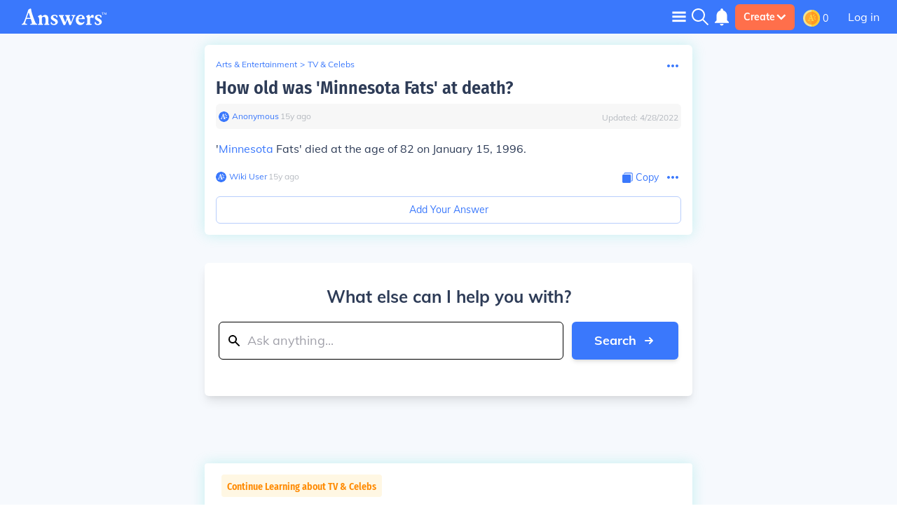

--- FILE ---
content_type: text/javascript
request_url: https://qa.answers.com/js/react.cec56ed0399ca770acfc.js
body_size: 41892
content:
/*! For license information please see react.cec56ed0399ca770acfc.js.LICENSE.txt */
"use strict";(self.__LOADABLE_LOADED_CHUNKS__=self.__LOADABLE_LOADED_CHUNKS__||[]).push([[5514],{64448:function(e,t,n){var r=n(67294),i=n(27418),l=n(54142);function o(e){for(var t="https://reactjs.org/docs/error-decoder.html?invariant="+e,n=1;n<arguments.length;n++)t+="&args[]="+encodeURIComponent(arguments[n]);return"Minified React error #"+e+"; visit "+t+" for the full message or use the non-minified dev environment for full errors and additional helpful warnings."}if(!r)throw Error(o(227));function a(e,t,n,r,i,l,o,a,u){var c=Array.prototype.slice.call(arguments,3);try{t.apply(n,c)}catch(e){this.onError(e)}}var u=!1,c=null,s=!1,f=null,d={onError:function(e){u=!0,c=e}};function p(e,t,n,r,i,l,o,s,f){u=!1,c=null,a.apply(d,arguments)}var h=null,m=null,v=null;function y(e,t,n){var r=e.type||"unknown-event";e.currentTarget=v(n),function(e,t,n,r,i,l,a,d,h){if(p.apply(this,arguments),u){if(!u)throw Error(o(198));var m=c;u=!1,c=null,s||(s=!0,f=m)}}(r,t,void 0,e),e.currentTarget=null}var g=null,b={};function w(){if(g)for(var e in b){var t=b[e],n=g.indexOf(e);if(!(-1<n))throw Error(o(96,e));if(!x[n]){if(!t.extractEvents)throw Error(o(97,e));for(var r in x[n]=t,n=t.eventTypes){var i=void 0,l=n[r],a=t,u=r;if(E.hasOwnProperty(u))throw Error(o(99,u));E[u]=l;var c=l.phasedRegistrationNames;if(c){for(i in c)c.hasOwnProperty(i)&&k(c[i],a,u);i=!0}else l.registrationName?(k(l.registrationName,a,u),i=!0):i=!1;if(!i)throw Error(o(98,r,e))}}}}function k(e,t,n){if(T[e])throw Error(o(100,e));T[e]=t,S[e]=t.eventTypes[n].dependencies}var x=[],E={},T={},S={};function C(e){var t,n=!1;for(t in e)if(e.hasOwnProperty(t)){var r=e[t];if(!b.hasOwnProperty(t)||b[t]!==r){if(b[t])throw Error(o(102,t));b[t]=r,n=!0}}n&&w()}var _=!("undefined"==typeof window||void 0===window.document||void 0===window.document.createElement),P=null,N=null,O=null;function z(e){if(e=m(e)){if("function"!=typeof P)throw Error(o(280));var t=e.stateNode;t&&(t=h(t),P(e.stateNode,e.type,t))}}function I(e){N?O?O.push(e):O=[e]:N=e}function R(){if(N){var e=N,t=O;if(O=N=null,z(e),t)for(e=0;e<t.length;e++)z(t[e])}}function M(e,t){return e(t)}function D(e,t,n,r,i){return e(t,n,r,i)}function F(){}var L=M,A=!1,U=!1;function V(){null===N&&null===O||(F(),R())}function j(e,t,n){if(U)return e(t,n);U=!0;try{return L(e,t,n)}finally{U=!1,V()}}var W=/^[:A-Z_a-z\u00C0-\u00D6\u00D8-\u00F6\u00F8-\u02FF\u0370-\u037D\u037F-\u1FFF\u200C-\u200D\u2070-\u218F\u2C00-\u2FEF\u3001-\uD7FF\uF900-\uFDCF\uFDF0-\uFFFD][:A-Z_a-z\u00C0-\u00D6\u00D8-\u00F6\u00F8-\u02FF\u0370-\u037D\u037F-\u1FFF\u200C-\u200D\u2070-\u218F\u2C00-\u2FEF\u3001-\uD7FF\uF900-\uFDCF\uFDF0-\uFFFD\-.0-9\u00B7\u0300-\u036F\u203F-\u2040]*$/,Q=Object.prototype.hasOwnProperty,B={},H={};function $(e,t,n,r,i,l){this.acceptsBooleans=2===t||3===t||4===t,this.attributeName=r,this.attributeNamespace=i,this.mustUseProperty=n,this.propertyName=e,this.type=t,this.sanitizeURL=l}var K={};"children dangerouslySetInnerHTML defaultValue defaultChecked innerHTML suppressContentEditableWarning suppressHydrationWarning style".split(" ").forEach((function(e){K[e]=new $(e,0,!1,e,null,!1)})),[["acceptCharset","accept-charset"],["className","class"],["htmlFor","for"],["httpEquiv","http-equiv"]].forEach((function(e){var t=e[0];K[t]=new $(t,1,!1,e[1],null,!1)})),["contentEditable","draggable","spellCheck","value"].forEach((function(e){K[e]=new $(e,2,!1,e.toLowerCase(),null,!1)})),["autoReverse","externalResourcesRequired","focusable","preserveAlpha"].forEach((function(e){K[e]=new $(e,2,!1,e,null,!1)})),"allowFullScreen async autoFocus autoPlay controls default defer disabled disablePictureInPicture formNoValidate hidden loop noModule noValidate open playsInline readOnly required reversed scoped seamless itemScope".split(" ").forEach((function(e){K[e]=new $(e,3,!1,e.toLowerCase(),null,!1)})),["checked","multiple","muted","selected"].forEach((function(e){K[e]=new $(e,3,!0,e,null,!1)})),["capture","download"].forEach((function(e){K[e]=new $(e,4,!1,e,null,!1)})),["cols","rows","size","span"].forEach((function(e){K[e]=new $(e,6,!1,e,null,!1)})),["rowSpan","start"].forEach((function(e){K[e]=new $(e,5,!1,e.toLowerCase(),null,!1)}));var q=/[\-:]([a-z])/g;function Y(e){return e[1].toUpperCase()}"accent-height alignment-baseline arabic-form baseline-shift cap-height clip-path clip-rule color-interpolation color-interpolation-filters color-profile color-rendering dominant-baseline enable-background fill-opacity fill-rule flood-color flood-opacity font-family font-size font-size-adjust font-stretch font-style font-variant font-weight glyph-name glyph-orientation-horizontal glyph-orientation-vertical horiz-adv-x horiz-origin-x image-rendering letter-spacing lighting-color marker-end marker-mid marker-start overline-position overline-thickness paint-order panose-1 pointer-events rendering-intent shape-rendering stop-color stop-opacity strikethrough-position strikethrough-thickness stroke-dasharray stroke-dashoffset stroke-linecap stroke-linejoin stroke-miterlimit stroke-opacity stroke-width text-anchor text-decoration text-rendering underline-position underline-thickness unicode-bidi unicode-range units-per-em v-alphabetic v-hanging v-ideographic v-mathematical vector-effect vert-adv-y vert-origin-x vert-origin-y word-spacing writing-mode xmlns:xlink x-height".split(" ").forEach((function(e){var t=e.replace(q,Y);K[t]=new $(t,1,!1,e,null,!1)})),"xlink:actuate xlink:arcrole xlink:role xlink:show xlink:title xlink:type".split(" ").forEach((function(e){var t=e.replace(q,Y);K[t]=new $(t,1,!1,e,"http://www.w3.org/1999/xlink",!1)})),["xml:base","xml:lang","xml:space"].forEach((function(e){var t=e.replace(q,Y);K[t]=new $(t,1,!1,e,"http://www.w3.org/XML/1998/namespace",!1)})),["tabIndex","crossOrigin"].forEach((function(e){K[e]=new $(e,1,!1,e.toLowerCase(),null,!1)})),K.xlinkHref=new $("xlinkHref",1,!1,"xlink:href","http://www.w3.org/1999/xlink",!0),["src","href","action","formAction"].forEach((function(e){K[e]=new $(e,1,!1,e.toLowerCase(),null,!0)}));var X=r.__SECRET_INTERNALS_DO_NOT_USE_OR_YOU_WILL_BE_FIRED;function G(e,t,n,r){var i=K.hasOwnProperty(t)?K[t]:null;(null!==i?0===i.type:!r&&(2<t.length&&("o"===t[0]||"O"===t[0])&&("n"===t[1]||"N"===t[1])))||(function(e,t,n,r){if(null==t||function(e,t,n,r){if(null!==n&&0===n.type)return!1;switch(typeof t){case"function":case"symbol":return!0;case"boolean":return!r&&(null!==n?!n.acceptsBooleans:"data-"!==(e=e.toLowerCase().slice(0,5))&&"aria-"!==e);default:return!1}}(e,t,n,r))return!0;if(r)return!1;if(null!==n)switch(n.type){case 3:return!t;case 4:return!1===t;case 5:return isNaN(t);case 6:return isNaN(t)||1>t}return!1}(t,n,i,r)&&(n=null),r||null===i?function(e){return!!Q.call(H,e)||!Q.call(B,e)&&(W.test(e)?H[e]=!0:(B[e]=!0,!1))}(t)&&(null===n?e.removeAttribute(t):e.setAttribute(t,""+n)):i.mustUseProperty?e[i.propertyName]=null===n?3!==i.type&&"":n:(t=i.attributeName,r=i.attributeNamespace,null===n?e.removeAttribute(t):(n=3===(i=i.type)||4===i&&!0===n?"":""+n,r?e.setAttributeNS(r,t,n):e.setAttribute(t,n))))}X.hasOwnProperty("ReactCurrentDispatcher")||(X.ReactCurrentDispatcher={current:null}),X.hasOwnProperty("ReactCurrentBatchConfig")||(X.ReactCurrentBatchConfig={suspense:null});var Z=/^(.*)[\\\/]/,J="function"==typeof Symbol&&Symbol.for,ee=J?Symbol.for("react.element"):60103,te=J?Symbol.for("react.portal"):60106,ne=J?Symbol.for("react.fragment"):60107,re=J?Symbol.for("react.strict_mode"):60108,ie=J?Symbol.for("react.profiler"):60114,le=J?Symbol.for("react.provider"):60109,oe=J?Symbol.for("react.context"):60110,ae=J?Symbol.for("react.concurrent_mode"):60111,ue=J?Symbol.for("react.forward_ref"):60112,ce=J?Symbol.for("react.suspense"):60113,se=J?Symbol.for("react.suspense_list"):60120,fe=J?Symbol.for("react.memo"):60115,de=J?Symbol.for("react.lazy"):60116,pe=J?Symbol.for("react.block"):60121,he="function"==typeof Symbol&&Symbol.iterator;function me(e){return null===e||"object"!=typeof e?null:"function"==typeof(e=he&&e[he]||e["@@iterator"])?e:null}function ve(e){if(null==e)return null;if("function"==typeof e)return e.displayName||e.name||null;if("string"==typeof e)return e;switch(e){case ne:return"Fragment";case te:return"Portal";case ie:return"Profiler";case re:return"StrictMode";case ce:return"Suspense";case se:return"SuspenseList"}if("object"==typeof e)switch(e.$$typeof){case oe:return"Context.Consumer";case le:return"Context.Provider";case ue:var t=e.render;return t=t.displayName||t.name||"",e.displayName||(""!==t?"ForwardRef("+t+")":"ForwardRef");case fe:return ve(e.type);case pe:return ve(e.render);case de:if(e=1===e._status?e._result:null)return ve(e)}return null}function ye(e){var t="";do{e:switch(e.tag){case 3:case 4:case 6:case 7:case 10:case 9:var n="";break e;default:var r=e._debugOwner,i=e._debugSource,l=ve(e.type);n=null,r&&(n=ve(r.type)),r=l,l="",i?l=" (at "+i.fileName.replace(Z,"")+":"+i.lineNumber+")":n&&(l=" (created by "+n+")"),n="\n    in "+(r||"Unknown")+l}t+=n,e=e.return}while(e);return t}function ge(e){switch(typeof e){case"boolean":case"number":case"object":case"string":case"undefined":return e;default:return""}}function be(e){var t=e.type;return(e=e.nodeName)&&"input"===e.toLowerCase()&&("checkbox"===t||"radio"===t)}function we(e){e._valueTracker||(e._valueTracker=function(e){var t=be(e)?"checked":"value",n=Object.getOwnPropertyDescriptor(e.constructor.prototype,t),r=""+e[t];if(!e.hasOwnProperty(t)&&void 0!==n&&"function"==typeof n.get&&"function"==typeof n.set){var i=n.get,l=n.set;return Object.defineProperty(e,t,{configurable:!0,get:function(){return i.call(this)},set:function(e){r=""+e,l.call(this,e)}}),Object.defineProperty(e,t,{enumerable:n.enumerable}),{getValue:function(){return r},setValue:function(e){r=""+e},stopTracking:function(){e._valueTracker=null,delete e[t]}}}}(e))}function ke(e){if(!e)return!1;var t=e._valueTracker;if(!t)return!0;var n=t.getValue(),r="";return e&&(r=be(e)?e.checked?"true":"false":e.value),(e=r)!==n&&(t.setValue(e),!0)}function xe(e,t){var n=t.checked;return i({},t,{defaultChecked:void 0,defaultValue:void 0,value:void 0,checked:null!=n?n:e._wrapperState.initialChecked})}function Ee(e,t){var n=null==t.defaultValue?"":t.defaultValue,r=null!=t.checked?t.checked:t.defaultChecked;n=ge(null!=t.value?t.value:n),e._wrapperState={initialChecked:r,initialValue:n,controlled:"checkbox"===t.type||"radio"===t.type?null!=t.checked:null!=t.value}}function Te(e,t){null!=(t=t.checked)&&G(e,"checked",t,!1)}function Se(e,t){Te(e,t);var n=ge(t.value),r=t.type;if(null!=n)"number"===r?(0===n&&""===e.value||e.value!=n)&&(e.value=""+n):e.value!==""+n&&(e.value=""+n);else if("submit"===r||"reset"===r)return void e.removeAttribute("value");t.hasOwnProperty("value")?_e(e,t.type,n):t.hasOwnProperty("defaultValue")&&_e(e,t.type,ge(t.defaultValue)),null==t.checked&&null!=t.defaultChecked&&(e.defaultChecked=!!t.defaultChecked)}function Ce(e,t,n){if(t.hasOwnProperty("value")||t.hasOwnProperty("defaultValue")){var r=t.type;if(!("submit"!==r&&"reset"!==r||void 0!==t.value&&null!==t.value))return;t=""+e._wrapperState.initialValue,n||t===e.value||(e.value=t),e.defaultValue=t}""!==(n=e.name)&&(e.name=""),e.defaultChecked=!!e._wrapperState.initialChecked,""!==n&&(e.name=n)}function _e(e,t,n){"number"===t&&e.ownerDocument.activeElement===e||(null==n?e.defaultValue=""+e._wrapperState.initialValue:e.defaultValue!==""+n&&(e.defaultValue=""+n))}function Pe(e,t){return e=i({children:void 0},t),(t=function(e){var t="";return r.Children.forEach(e,(function(e){null!=e&&(t+=e)})),t}(t.children))&&(e.children=t),e}function Ne(e,t,n,r){if(e=e.options,t){t={};for(var i=0;i<n.length;i++)t["$"+n[i]]=!0;for(n=0;n<e.length;n++)i=t.hasOwnProperty("$"+e[n].value),e[n].selected!==i&&(e[n].selected=i),i&&r&&(e[n].defaultSelected=!0)}else{for(n=""+ge(n),t=null,i=0;i<e.length;i++){if(e[i].value===n)return e[i].selected=!0,void(r&&(e[i].defaultSelected=!0));null!==t||e[i].disabled||(t=e[i])}null!==t&&(t.selected=!0)}}function Oe(e,t){if(null!=t.dangerouslySetInnerHTML)throw Error(o(91));return i({},t,{value:void 0,defaultValue:void 0,children:""+e._wrapperState.initialValue})}function ze(e,t){var n=t.value;if(null==n){if(n=t.children,t=t.defaultValue,null!=n){if(null!=t)throw Error(o(92));if(Array.isArray(n)){if(!(1>=n.length))throw Error(o(93));n=n[0]}t=n}null==t&&(t=""),n=t}e._wrapperState={initialValue:ge(n)}}function Ie(e,t){var n=ge(t.value),r=ge(t.defaultValue);null!=n&&((n=""+n)!==e.value&&(e.value=n),null==t.defaultValue&&e.defaultValue!==n&&(e.defaultValue=n)),null!=r&&(e.defaultValue=""+r)}function Re(e){var t=e.textContent;t===e._wrapperState.initialValue&&""!==t&&null!==t&&(e.value=t)}var Me="http://www.w3.org/1999/xhtml",De="http://www.w3.org/2000/svg";function Fe(e){switch(e){case"svg":return"http://www.w3.org/2000/svg";case"math":return"http://www.w3.org/1998/Math/MathML";default:return"http://www.w3.org/1999/xhtml"}}function Le(e,t){return null==e||"http://www.w3.org/1999/xhtml"===e?Fe(t):"http://www.w3.org/2000/svg"===e&&"foreignObject"===t?"http://www.w3.org/1999/xhtml":e}var Ae,Ue,Ve=(Ue=function(e,t){if(e.namespaceURI!==De||"innerHTML"in e)e.innerHTML=t;else{for((Ae=Ae||document.createElement("div")).innerHTML="<svg>"+t.valueOf().toString()+"</svg>",t=Ae.firstChild;e.firstChild;)e.removeChild(e.firstChild);for(;t.firstChild;)e.appendChild(t.firstChild)}},"undefined"!=typeof MSApp&&MSApp.execUnsafeLocalFunction?function(e,t,n,r){MSApp.execUnsafeLocalFunction((function(){return Ue(e,t)}))}:Ue);function je(e,t){if(t){var n=e.firstChild;if(n&&n===e.lastChild&&3===n.nodeType)return void(n.nodeValue=t)}e.textContent=t}function We(e,t){var n={};return n[e.toLowerCase()]=t.toLowerCase(),n["Webkit"+e]="webkit"+t,n["Moz"+e]="moz"+t,n}var Qe={animationend:We("Animation","AnimationEnd"),animationiteration:We("Animation","AnimationIteration"),animationstart:We("Animation","AnimationStart"),transitionend:We("Transition","TransitionEnd")},Be={},He={};function $e(e){if(Be[e])return Be[e];if(!Qe[e])return e;var t,n=Qe[e];for(t in n)if(n.hasOwnProperty(t)&&t in He)return Be[e]=n[t];return e}_&&(He=document.createElement("div").style,"AnimationEvent"in window||(delete Qe.animationend.animation,delete Qe.animationiteration.animation,delete Qe.animationstart.animation),"TransitionEvent"in window||delete Qe.transitionend.transition);var Ke=$e("animationend"),qe=$e("animationiteration"),Ye=$e("animationstart"),Xe=$e("transitionend"),Ge="abort canplay canplaythrough durationchange emptied encrypted ended error loadeddata loadedmetadata loadstart pause play playing progress ratechange seeked seeking stalled suspend timeupdate volumechange waiting".split(" "),Ze=new("function"==typeof WeakMap?WeakMap:Map);function Je(e){var t=Ze.get(e);return void 0===t&&(t=new Map,Ze.set(e,t)),t}function et(e){var t=e,n=e;if(e.alternate)for(;t.return;)t=t.return;else{e=t;do{0!=(1026&(t=e).effectTag)&&(n=t.return),e=t.return}while(e)}return 3===t.tag?n:null}function tt(e){if(13===e.tag){var t=e.memoizedState;if(null===t&&(null!==(e=e.alternate)&&(t=e.memoizedState)),null!==t)return t.dehydrated}return null}function nt(e){if(et(e)!==e)throw Error(o(188))}function rt(e){if(!(e=function(e){var t=e.alternate;if(!t){if(null===(t=et(e)))throw Error(o(188));return t!==e?null:e}for(var n=e,r=t;;){var i=n.return;if(null===i)break;var l=i.alternate;if(null===l){if(null!==(r=i.return)){n=r;continue}break}if(i.child===l.child){for(l=i.child;l;){if(l===n)return nt(i),e;if(l===r)return nt(i),t;l=l.sibling}throw Error(o(188))}if(n.return!==r.return)n=i,r=l;else{for(var a=!1,u=i.child;u;){if(u===n){a=!0,n=i,r=l;break}if(u===r){a=!0,r=i,n=l;break}u=u.sibling}if(!a){for(u=l.child;u;){if(u===n){a=!0,n=l,r=i;break}if(u===r){a=!0,r=l,n=i;break}u=u.sibling}if(!a)throw Error(o(189))}}if(n.alternate!==r)throw Error(o(190))}if(3!==n.tag)throw Error(o(188));return n.stateNode.current===n?e:t}(e)))return null;for(var t=e;;){if(5===t.tag||6===t.tag)return t;if(t.child)t.child.return=t,t=t.child;else{if(t===e)break;for(;!t.sibling;){if(!t.return||t.return===e)return null;t=t.return}t.sibling.return=t.return,t=t.sibling}}return null}function it(e,t){if(null==t)throw Error(o(30));return null==e?t:Array.isArray(e)?Array.isArray(t)?(e.push.apply(e,t),e):(e.push(t),e):Array.isArray(t)?[e].concat(t):[e,t]}function lt(e,t,n){Array.isArray(e)?e.forEach(t,n):e&&t.call(n,e)}var ot=null;function at(e){if(e){var t=e._dispatchListeners,n=e._dispatchInstances;if(Array.isArray(t))for(var r=0;r<t.length&&!e.isPropagationStopped();r++)y(e,t[r],n[r]);else t&&y(e,t,n);e._dispatchListeners=null,e._dispatchInstances=null,e.isPersistent()||e.constructor.release(e)}}function ut(e){if(null!==e&&(ot=it(ot,e)),e=ot,ot=null,e){if(lt(e,at),ot)throw Error(o(95));if(s)throw e=f,s=!1,f=null,e}}function ct(e){return(e=e.target||e.srcElement||window).correspondingUseElement&&(e=e.correspondingUseElement),3===e.nodeType?e.parentNode:e}function st(e){if(!_)return!1;var t=(e="on"+e)in document;return t||((t=document.createElement("div")).setAttribute(e,"return;"),t="function"==typeof t[e]),t}var ft=[];function dt(e){e.topLevelType=null,e.nativeEvent=null,e.targetInst=null,e.ancestors.length=0,10>ft.length&&ft.push(e)}function pt(e,t,n,r){if(ft.length){var i=ft.pop();return i.topLevelType=e,i.eventSystemFlags=r,i.nativeEvent=t,i.targetInst=n,i}return{topLevelType:e,eventSystemFlags:r,nativeEvent:t,targetInst:n,ancestors:[]}}function ht(e){var t=e.targetInst,n=t;do{if(!n){e.ancestors.push(n);break}var r=n;if(3===r.tag)r=r.stateNode.containerInfo;else{for(;r.return;)r=r.return;r=3!==r.tag?null:r.stateNode.containerInfo}if(!r)break;5!==(t=n.tag)&&6!==t||e.ancestors.push(n),n=zn(r)}while(n);for(n=0;n<e.ancestors.length;n++){t=e.ancestors[n];var i=ct(e.nativeEvent);r=e.topLevelType;var l=e.nativeEvent,o=e.eventSystemFlags;0===n&&(o|=64);for(var a=null,u=0;u<x.length;u++){var c=x[u];c&&(c=c.extractEvents(r,t,l,i,o))&&(a=it(a,c))}ut(a)}}function mt(e,t,n){if(!n.has(e)){switch(e){case"scroll":Yt(t,"scroll",!0);break;case"focus":case"blur":Yt(t,"focus",!0),Yt(t,"blur",!0),n.set("blur",null),n.set("focus",null);break;case"cancel":case"close":st(e)&&Yt(t,e,!0);break;case"invalid":case"submit":case"reset":break;default:-1===Ge.indexOf(e)&&qt(e,t)}n.set(e,null)}}var vt,yt,gt,bt=!1,wt=[],kt=null,xt=null,Et=null,Tt=new Map,St=new Map,Ct=[],_t="mousedown mouseup touchcancel touchend touchstart auxclick dblclick pointercancel pointerdown pointerup dragend dragstart drop compositionend compositionstart keydown keypress keyup input textInput close cancel copy cut paste click change contextmenu reset submit".split(" "),Pt="focus blur dragenter dragleave mouseover mouseout pointerover pointerout gotpointercapture lostpointercapture".split(" ");function Nt(e,t,n,r,i){return{blockedOn:e,topLevelType:t,eventSystemFlags:32|n,nativeEvent:i,container:r}}function Ot(e,t){switch(e){case"focus":case"blur":kt=null;break;case"dragenter":case"dragleave":xt=null;break;case"mouseover":case"mouseout":Et=null;break;case"pointerover":case"pointerout":Tt.delete(t.pointerId);break;case"gotpointercapture":case"lostpointercapture":St.delete(t.pointerId)}}function zt(e,t,n,r,i,l){return null===e||e.nativeEvent!==l?(e=Nt(t,n,r,i,l),null!==t&&(null!==(t=In(t))&&yt(t)),e):(e.eventSystemFlags|=r,e)}function It(e){var t=zn(e.target);if(null!==t){var n=et(t);if(null!==n)if(13===(t=n.tag)){if(null!==(t=tt(n)))return e.blockedOn=t,void l.unstable_runWithPriority(e.priority,(function(){gt(n)}))}else if(3===t&&n.stateNode.hydrate)return void(e.blockedOn=3===n.tag?n.stateNode.containerInfo:null)}e.blockedOn=null}function Rt(e){if(null!==e.blockedOn)return!1;var t=Jt(e.topLevelType,e.eventSystemFlags,e.container,e.nativeEvent);if(null!==t){var n=In(t);return null!==n&&yt(n),e.blockedOn=t,!1}return!0}function Mt(e,t,n){Rt(e)&&n.delete(t)}function Dt(){for(bt=!1;0<wt.length;){var e=wt[0];if(null!==e.blockedOn){null!==(e=In(e.blockedOn))&&vt(e);break}var t=Jt(e.topLevelType,e.eventSystemFlags,e.container,e.nativeEvent);null!==t?e.blockedOn=t:wt.shift()}null!==kt&&Rt(kt)&&(kt=null),null!==xt&&Rt(xt)&&(xt=null),null!==Et&&Rt(Et)&&(Et=null),Tt.forEach(Mt),St.forEach(Mt)}function Ft(e,t){e.blockedOn===t&&(e.blockedOn=null,bt||(bt=!0,l.unstable_scheduleCallback(l.unstable_NormalPriority,Dt)))}function Lt(e){function t(t){return Ft(t,e)}if(0<wt.length){Ft(wt[0],e);for(var n=1;n<wt.length;n++){var r=wt[n];r.blockedOn===e&&(r.blockedOn=null)}}for(null!==kt&&Ft(kt,e),null!==xt&&Ft(xt,e),null!==Et&&Ft(Et,e),Tt.forEach(t),St.forEach(t),n=0;n<Ct.length;n++)(r=Ct[n]).blockedOn===e&&(r.blockedOn=null);for(;0<Ct.length&&null===(n=Ct[0]).blockedOn;)It(n),null===n.blockedOn&&Ct.shift()}var At={},Ut=new Map,Vt=new Map,jt=["abort","abort",Ke,"animationEnd",qe,"animationIteration",Ye,"animationStart","canplay","canPlay","canplaythrough","canPlayThrough","durationchange","durationChange","emptied","emptied","encrypted","encrypted","ended","ended","error","error","gotpointercapture","gotPointerCapture","load","load","loadeddata","loadedData","loadedmetadata","loadedMetadata","loadstart","loadStart","lostpointercapture","lostPointerCapture","playing","playing","progress","progress","seeking","seeking","stalled","stalled","suspend","suspend","timeupdate","timeUpdate",Xe,"transitionEnd","waiting","waiting"];function Wt(e,t){for(var n=0;n<e.length;n+=2){var r=e[n],i=e[n+1],l="on"+(i[0].toUpperCase()+i.slice(1));l={phasedRegistrationNames:{bubbled:l,captured:l+"Capture"},dependencies:[r],eventPriority:t},Vt.set(r,t),Ut.set(r,l),At[i]=l}}Wt("blur blur cancel cancel click click close close contextmenu contextMenu copy copy cut cut auxclick auxClick dblclick doubleClick dragend dragEnd dragstart dragStart drop drop focus focus input input invalid invalid keydown keyDown keypress keyPress keyup keyUp mousedown mouseDown mouseup mouseUp paste paste pause pause play play pointercancel pointerCancel pointerdown pointerDown pointerup pointerUp ratechange rateChange reset reset seeked seeked submit submit touchcancel touchCancel touchend touchEnd touchstart touchStart volumechange volumeChange".split(" "),0),Wt("drag drag dragenter dragEnter dragexit dragExit dragleave dragLeave dragover dragOver mousemove mouseMove mouseout mouseOut mouseover mouseOver pointermove pointerMove pointerout pointerOut pointerover pointerOver scroll scroll toggle toggle touchmove touchMove wheel wheel".split(" "),1),Wt(jt,2);for(var Qt="change selectionchange textInput compositionstart compositionend compositionupdate".split(" "),Bt=0;Bt<Qt.length;Bt++)Vt.set(Qt[Bt],0);var Ht=l.unstable_UserBlockingPriority,$t=l.unstable_runWithPriority,Kt=!0;function qt(e,t){Yt(t,e,!1)}function Yt(e,t,n){var r=Vt.get(t);switch(void 0===r?2:r){case 0:r=Xt.bind(null,t,1,e);break;case 1:r=Gt.bind(null,t,1,e);break;default:r=Zt.bind(null,t,1,e)}n?e.addEventListener(t,r,!0):e.addEventListener(t,r,!1)}function Xt(e,t,n,r){A||F();var i=Zt,l=A;A=!0;try{D(i,e,t,n,r)}finally{(A=l)||V()}}function Gt(e,t,n,r){$t(Ht,Zt.bind(null,e,t,n,r))}function Zt(e,t,n,r){if(Kt)if(0<wt.length&&-1<_t.indexOf(e))e=Nt(null,e,t,n,r),wt.push(e);else{var i=Jt(e,t,n,r);if(null===i)Ot(e,r);else if(-1<_t.indexOf(e))e=Nt(i,e,t,n,r),wt.push(e);else if(!function(e,t,n,r,i){switch(t){case"focus":return kt=zt(kt,e,t,n,r,i),!0;case"dragenter":return xt=zt(xt,e,t,n,r,i),!0;case"mouseover":return Et=zt(Et,e,t,n,r,i),!0;case"pointerover":var l=i.pointerId;return Tt.set(l,zt(Tt.get(l)||null,e,t,n,r,i)),!0;case"gotpointercapture":return l=i.pointerId,St.set(l,zt(St.get(l)||null,e,t,n,r,i)),!0}return!1}(i,e,t,n,r)){Ot(e,r),e=pt(e,r,null,t);try{j(ht,e)}finally{dt(e)}}}}function Jt(e,t,n,r){if(null!==(n=zn(n=ct(r)))){var i=et(n);if(null===i)n=null;else{var l=i.tag;if(13===l){if(null!==(n=tt(i)))return n;n=null}else if(3===l){if(i.stateNode.hydrate)return 3===i.tag?i.stateNode.containerInfo:null;n=null}else i!==n&&(n=null)}}e=pt(e,r,n,t);try{j(ht,e)}finally{dt(e)}return null}var en={animationIterationCount:!0,borderImageOutset:!0,borderImageSlice:!0,borderImageWidth:!0,boxFlex:!0,boxFlexGroup:!0,boxOrdinalGroup:!0,columnCount:!0,columns:!0,flex:!0,flexGrow:!0,flexPositive:!0,flexShrink:!0,flexNegative:!0,flexOrder:!0,gridArea:!0,gridRow:!0,gridRowEnd:!0,gridRowSpan:!0,gridRowStart:!0,gridColumn:!0,gridColumnEnd:!0,gridColumnSpan:!0,gridColumnStart:!0,fontWeight:!0,lineClamp:!0,lineHeight:!0,opacity:!0,order:!0,orphans:!0,tabSize:!0,widows:!0,zIndex:!0,zoom:!0,fillOpacity:!0,floodOpacity:!0,stopOpacity:!0,strokeDasharray:!0,strokeDashoffset:!0,strokeMiterlimit:!0,strokeOpacity:!0,strokeWidth:!0},tn=["Webkit","ms","Moz","O"];function nn(e,t,n){return null==t||"boolean"==typeof t||""===t?"":n||"number"!=typeof t||0===t||en.hasOwnProperty(e)&&en[e]?(""+t).trim():t+"px"}function rn(e,t){for(var n in e=e.style,t)if(t.hasOwnProperty(n)){var r=0===n.indexOf("--"),i=nn(n,t[n],r);"float"===n&&(n="cssFloat"),r?e.setProperty(n,i):e[n]=i}}Object.keys(en).forEach((function(e){tn.forEach((function(t){t=t+e.charAt(0).toUpperCase()+e.substring(1),en[t]=en[e]}))}));var ln=i({menuitem:!0},{area:!0,base:!0,br:!0,col:!0,embed:!0,hr:!0,img:!0,input:!0,keygen:!0,link:!0,meta:!0,param:!0,source:!0,track:!0,wbr:!0});function on(e,t){if(t){if(ln[e]&&(null!=t.children||null!=t.dangerouslySetInnerHTML))throw Error(o(137,e,""));if(null!=t.dangerouslySetInnerHTML){if(null!=t.children)throw Error(o(60));if("object"!=typeof t.dangerouslySetInnerHTML||!("__html"in t.dangerouslySetInnerHTML))throw Error(o(61))}if(null!=t.style&&"object"!=typeof t.style)throw Error(o(62,""))}}function an(e,t){if(-1===e.indexOf("-"))return"string"==typeof t.is;switch(e){case"annotation-xml":case"color-profile":case"font-face":case"font-face-src":case"font-face-uri":case"font-face-format":case"font-face-name":case"missing-glyph":return!1;default:return!0}}var un=Me;function cn(e,t){var n=Je(e=9===e.nodeType||11===e.nodeType?e:e.ownerDocument);t=S[t];for(var r=0;r<t.length;r++)mt(t[r],e,n)}function sn(){}function fn(e){if(void 0===(e=e||("undefined"!=typeof document?document:void 0)))return null;try{return e.activeElement||e.body}catch(t){return e.body}}function dn(e){for(;e&&e.firstChild;)e=e.firstChild;return e}function pn(e,t){var n,r=dn(e);for(e=0;r;){if(3===r.nodeType){if(n=e+r.textContent.length,e<=t&&n>=t)return{node:r,offset:t-e};e=n}e:{for(;r;){if(r.nextSibling){r=r.nextSibling;break e}r=r.parentNode}r=void 0}r=dn(r)}}function hn(e,t){return!(!e||!t)&&(e===t||(!e||3!==e.nodeType)&&(t&&3===t.nodeType?hn(e,t.parentNode):"contains"in e?e.contains(t):!!e.compareDocumentPosition&&!!(16&e.compareDocumentPosition(t))))}function mn(){for(var e=window,t=fn();t instanceof e.HTMLIFrameElement;){try{var n="string"==typeof t.contentWindow.location.href}catch(e){n=!1}if(!n)break;t=fn((e=t.contentWindow).document)}return t}function vn(e){var t=e&&e.nodeName&&e.nodeName.toLowerCase();return t&&("input"===t&&("text"===e.type||"search"===e.type||"tel"===e.type||"url"===e.type||"password"===e.type)||"textarea"===t||"true"===e.contentEditable)}var yn="$?",gn="$!",bn=null,wn=null;function kn(e,t){switch(e){case"button":case"input":case"select":case"textarea":return!!t.autoFocus}return!1}function xn(e,t){return"textarea"===e||"option"===e||"noscript"===e||"string"==typeof t.children||"number"==typeof t.children||"object"==typeof t.dangerouslySetInnerHTML&&null!==t.dangerouslySetInnerHTML&&null!=t.dangerouslySetInnerHTML.__html}var En="function"==typeof setTimeout?setTimeout:void 0,Tn="function"==typeof clearTimeout?clearTimeout:void 0;function Sn(e){for(;null!=e;e=e.nextSibling){var t=e.nodeType;if(1===t||3===t)break}return e}function Cn(e){e=e.previousSibling;for(var t=0;e;){if(8===e.nodeType){var n=e.data;if("$"===n||n===gn||n===yn){if(0===t)return e;t--}else"/$"===n&&t++}e=e.previousSibling}return null}var _n=Math.random().toString(36).slice(2),Pn="__reactInternalInstance$"+_n,Nn="__reactEventHandlers$"+_n,On="__reactContainere$"+_n;function zn(e){var t=e[Pn];if(t)return t;for(var n=e.parentNode;n;){if(t=n[On]||n[Pn]){if(n=t.alternate,null!==t.child||null!==n&&null!==n.child)for(e=Cn(e);null!==e;){if(n=e[Pn])return n;e=Cn(e)}return t}n=(e=n).parentNode}return null}function In(e){return!(e=e[Pn]||e[On])||5!==e.tag&&6!==e.tag&&13!==e.tag&&3!==e.tag?null:e}function Rn(e){if(5===e.tag||6===e.tag)return e.stateNode;throw Error(o(33))}function Mn(e){return e[Nn]||null}function Dn(e){do{e=e.return}while(e&&5!==e.tag);return e||null}function Fn(e,t){var n=e.stateNode;if(!n)return null;var r=h(n);if(!r)return null;n=r[t];e:switch(t){case"onClick":case"onClickCapture":case"onDoubleClick":case"onDoubleClickCapture":case"onMouseDown":case"onMouseDownCapture":case"onMouseMove":case"onMouseMoveCapture":case"onMouseUp":case"onMouseUpCapture":case"onMouseEnter":(r=!r.disabled)||(r=!("button"===(e=e.type)||"input"===e||"select"===e||"textarea"===e)),e=!r;break e;default:e=!1}if(e)return null;if(n&&"function"!=typeof n)throw Error(o(231,t,typeof n));return n}function Ln(e,t,n){(t=Fn(e,n.dispatchConfig.phasedRegistrationNames[t]))&&(n._dispatchListeners=it(n._dispatchListeners,t),n._dispatchInstances=it(n._dispatchInstances,e))}function An(e){if(e&&e.dispatchConfig.phasedRegistrationNames){for(var t=e._targetInst,n=[];t;)n.push(t),t=Dn(t);for(t=n.length;0<t--;)Ln(n[t],"captured",e);for(t=0;t<n.length;t++)Ln(n[t],"bubbled",e)}}function Un(e,t,n){e&&n&&n.dispatchConfig.registrationName&&(t=Fn(e,n.dispatchConfig.registrationName))&&(n._dispatchListeners=it(n._dispatchListeners,t),n._dispatchInstances=it(n._dispatchInstances,e))}function Vn(e){e&&e.dispatchConfig.registrationName&&Un(e._targetInst,null,e)}function jn(e){lt(e,An)}var Wn=null,Qn=null,Bn=null;function Hn(){if(Bn)return Bn;var e,t,n=Qn,r=n.length,i="value"in Wn?Wn.value:Wn.textContent,l=i.length;for(e=0;e<r&&n[e]===i[e];e++);var o=r-e;for(t=1;t<=o&&n[r-t]===i[l-t];t++);return Bn=i.slice(e,1<t?1-t:void 0)}function $n(){return!0}function Kn(){return!1}function qn(e,t,n,r){for(var i in this.dispatchConfig=e,this._targetInst=t,this.nativeEvent=n,e=this.constructor.Interface)e.hasOwnProperty(i)&&((t=e[i])?this[i]=t(n):"target"===i?this.target=r:this[i]=n[i]);return this.isDefaultPrevented=(null!=n.defaultPrevented?n.defaultPrevented:!1===n.returnValue)?$n:Kn,this.isPropagationStopped=Kn,this}function Yn(e,t,n,r){if(this.eventPool.length){var i=this.eventPool.pop();return this.call(i,e,t,n,r),i}return new this(e,t,n,r)}function Xn(e){if(!(e instanceof this))throw Error(o(279));e.destructor(),10>this.eventPool.length&&this.eventPool.push(e)}function Gn(e){e.eventPool=[],e.getPooled=Yn,e.release=Xn}i(qn.prototype,{preventDefault:function(){this.defaultPrevented=!0;var e=this.nativeEvent;e&&(e.preventDefault?e.preventDefault():"unknown"!=typeof e.returnValue&&(e.returnValue=!1),this.isDefaultPrevented=$n)},stopPropagation:function(){var e=this.nativeEvent;e&&(e.stopPropagation?e.stopPropagation():"unknown"!=typeof e.cancelBubble&&(e.cancelBubble=!0),this.isPropagationStopped=$n)},persist:function(){this.isPersistent=$n},isPersistent:Kn,destructor:function(){var e,t=this.constructor.Interface;for(e in t)this[e]=null;this.nativeEvent=this._targetInst=this.dispatchConfig=null,this.isPropagationStopped=this.isDefaultPrevented=Kn,this._dispatchInstances=this._dispatchListeners=null}}),qn.Interface={type:null,target:null,currentTarget:function(){return null},eventPhase:null,bubbles:null,cancelable:null,timeStamp:function(e){return e.timeStamp||Date.now()},defaultPrevented:null,isTrusted:null},qn.extend=function(e){function t(){}function n(){return r.apply(this,arguments)}var r=this;t.prototype=r.prototype;var l=new t;return i(l,n.prototype),n.prototype=l,n.prototype.constructor=n,n.Interface=i({},r.Interface,e),n.extend=r.extend,Gn(n),n},Gn(qn);var Zn=qn.extend({data:null}),Jn=qn.extend({data:null}),er=[9,13,27,32],tr=_&&"CompositionEvent"in window,nr=null;_&&"documentMode"in document&&(nr=document.documentMode);var rr=_&&"TextEvent"in window&&!nr,ir=_&&(!tr||nr&&8<nr&&11>=nr),lr=String.fromCharCode(32),or={beforeInput:{phasedRegistrationNames:{bubbled:"onBeforeInput",captured:"onBeforeInputCapture"},dependencies:["compositionend","keypress","textInput","paste"]},compositionEnd:{phasedRegistrationNames:{bubbled:"onCompositionEnd",captured:"onCompositionEndCapture"},dependencies:"blur compositionend keydown keypress keyup mousedown".split(" ")},compositionStart:{phasedRegistrationNames:{bubbled:"onCompositionStart",captured:"onCompositionStartCapture"},dependencies:"blur compositionstart keydown keypress keyup mousedown".split(" ")},compositionUpdate:{phasedRegistrationNames:{bubbled:"onCompositionUpdate",captured:"onCompositionUpdateCapture"},dependencies:"blur compositionupdate keydown keypress keyup mousedown".split(" ")}},ar=!1;function ur(e,t){switch(e){case"keyup":return-1!==er.indexOf(t.keyCode);case"keydown":return 229!==t.keyCode;case"keypress":case"mousedown":case"blur":return!0;default:return!1}}function cr(e){return"object"==typeof(e=e.detail)&&"data"in e?e.data:null}var sr=!1;var fr={eventTypes:or,extractEvents:function(e,t,n,r){var i;if(tr)e:{switch(e){case"compositionstart":var l=or.compositionStart;break e;case"compositionend":l=or.compositionEnd;break e;case"compositionupdate":l=or.compositionUpdate;break e}l=void 0}else sr?ur(e,n)&&(l=or.compositionEnd):"keydown"===e&&229===n.keyCode&&(l=or.compositionStart);return l?(ir&&"ko"!==n.locale&&(sr||l!==or.compositionStart?l===or.compositionEnd&&sr&&(i=Hn()):(Qn="value"in(Wn=r)?Wn.value:Wn.textContent,sr=!0)),l=Zn.getPooled(l,t,n,r),i?l.data=i:null!==(i=cr(n))&&(l.data=i),jn(l),i=l):i=null,(e=rr?function(e,t){switch(e){case"compositionend":return cr(t);case"keypress":return 32!==t.which?null:(ar=!0,lr);case"textInput":return(e=t.data)===lr&&ar?null:e;default:return null}}(e,n):function(e,t){if(sr)return"compositionend"===e||!tr&&ur(e,t)?(e=Hn(),Bn=Qn=Wn=null,sr=!1,e):null;switch(e){case"paste":return null;case"keypress":if(!(t.ctrlKey||t.altKey||t.metaKey)||t.ctrlKey&&t.altKey){if(t.char&&1<t.char.length)return t.char;if(t.which)return String.fromCharCode(t.which)}return null;case"compositionend":return ir&&"ko"!==t.locale?null:t.data;default:return null}}(e,n))?((t=Jn.getPooled(or.beforeInput,t,n,r)).data=e,jn(t)):t=null,null===i?t:null===t?i:[i,t]}},dr={color:!0,date:!0,datetime:!0,"datetime-local":!0,email:!0,month:!0,number:!0,password:!0,range:!0,search:!0,tel:!0,text:!0,time:!0,url:!0,week:!0};function pr(e){var t=e&&e.nodeName&&e.nodeName.toLowerCase();return"input"===t?!!dr[e.type]:"textarea"===t}var hr={change:{phasedRegistrationNames:{bubbled:"onChange",captured:"onChangeCapture"},dependencies:"blur change click focus input keydown keyup selectionchange".split(" ")}};function mr(e,t,n){return(e=qn.getPooled(hr.change,e,t,n)).type="change",I(n),jn(e),e}var vr=null,yr=null;function gr(e){ut(e)}function br(e){if(ke(Rn(e)))return e}function wr(e,t){if("change"===e)return t}var kr=!1;function xr(){vr&&(vr.detachEvent("onpropertychange",Er),yr=vr=null)}function Er(e){if("value"===e.propertyName&&br(yr))if(e=mr(yr,e,ct(e)),A)ut(e);else{A=!0;try{M(gr,e)}finally{A=!1,V()}}}function Tr(e,t,n){"focus"===e?(xr(),yr=n,(vr=t).attachEvent("onpropertychange",Er)):"blur"===e&&xr()}function Sr(e){if("selectionchange"===e||"keyup"===e||"keydown"===e)return br(yr)}function Cr(e,t){if("click"===e)return br(t)}function _r(e,t){if("input"===e||"change"===e)return br(t)}_&&(kr=st("input")&&(!document.documentMode||9<document.documentMode));var Pr={eventTypes:hr,_isInputEventSupported:kr,extractEvents:function(e,t,n,r){var i=t?Rn(t):window,l=i.nodeName&&i.nodeName.toLowerCase();if("select"===l||"input"===l&&"file"===i.type)var o=wr;else if(pr(i))if(kr)o=_r;else{o=Sr;var a=Tr}else(l=i.nodeName)&&"input"===l.toLowerCase()&&("checkbox"===i.type||"radio"===i.type)&&(o=Cr);if(o&&(o=o(e,t)))return mr(o,n,r);a&&a(e,i,t),"blur"===e&&(e=i._wrapperState)&&e.controlled&&"number"===i.type&&_e(i,"number",i.value)}},Nr=qn.extend({view:null,detail:null}),Or={Alt:"altKey",Control:"ctrlKey",Meta:"metaKey",Shift:"shiftKey"};function zr(e){var t=this.nativeEvent;return t.getModifierState?t.getModifierState(e):!!(e=Or[e])&&!!t[e]}function Ir(){return zr}var Rr=0,Mr=0,Dr=!1,Fr=!1,Lr=Nr.extend({screenX:null,screenY:null,clientX:null,clientY:null,pageX:null,pageY:null,ctrlKey:null,shiftKey:null,altKey:null,metaKey:null,getModifierState:Ir,button:null,buttons:null,relatedTarget:function(e){return e.relatedTarget||(e.fromElement===e.srcElement?e.toElement:e.fromElement)},movementX:function(e){if("movementX"in e)return e.movementX;var t=Rr;return Rr=e.screenX,Dr?"mousemove"===e.type?e.screenX-t:0:(Dr=!0,0)},movementY:function(e){if("movementY"in e)return e.movementY;var t=Mr;return Mr=e.screenY,Fr?"mousemove"===e.type?e.screenY-t:0:(Fr=!0,0)}}),Ar=Lr.extend({pointerId:null,width:null,height:null,pressure:null,tangentialPressure:null,tiltX:null,tiltY:null,twist:null,pointerType:null,isPrimary:null}),Ur={mouseEnter:{registrationName:"onMouseEnter",dependencies:["mouseout","mouseover"]},mouseLeave:{registrationName:"onMouseLeave",dependencies:["mouseout","mouseover"]},pointerEnter:{registrationName:"onPointerEnter",dependencies:["pointerout","pointerover"]},pointerLeave:{registrationName:"onPointerLeave",dependencies:["pointerout","pointerover"]}},Vr={eventTypes:Ur,extractEvents:function(e,t,n,r,i){var l="mouseover"===e||"pointerover"===e,o="mouseout"===e||"pointerout"===e;if(l&&0==(32&i)&&(n.relatedTarget||n.fromElement)||!o&&!l)return null;(l=r.window===r?r:(l=r.ownerDocument)?l.defaultView||l.parentWindow:window,o)?(o=t,null!==(t=(t=n.relatedTarget||n.toElement)?zn(t):null)&&(t!==et(t)||5!==t.tag&&6!==t.tag)&&(t=null)):o=null;if(o===t)return null;if("mouseout"===e||"mouseover"===e)var a=Lr,u=Ur.mouseLeave,c=Ur.mouseEnter,s="mouse";else"pointerout"!==e&&"pointerover"!==e||(a=Ar,u=Ur.pointerLeave,c=Ur.pointerEnter,s="pointer");if(e=null==o?l:Rn(o),l=null==t?l:Rn(t),(u=a.getPooled(u,o,n,r)).type=s+"leave",u.target=e,u.relatedTarget=l,(n=a.getPooled(c,t,n,r)).type=s+"enter",n.target=l,n.relatedTarget=e,s=t,(r=o)&&s)e:{for(c=s,o=0,e=a=r;e;e=Dn(e))o++;for(e=0,t=c;t;t=Dn(t))e++;for(;0<o-e;)a=Dn(a),o--;for(;0<e-o;)c=Dn(c),e--;for(;o--;){if(a===c||a===c.alternate)break e;a=Dn(a),c=Dn(c)}a=null}else a=null;for(c=a,a=[];r&&r!==c&&(null===(o=r.alternate)||o!==c);)a.push(r),r=Dn(r);for(r=[];s&&s!==c&&(null===(o=s.alternate)||o!==c);)r.push(s),s=Dn(s);for(s=0;s<a.length;s++)Un(a[s],"bubbled",u);for(s=r.length;0<s--;)Un(r[s],"captured",n);return 0==(64&i)?[u]:[u,n]}};var jr="function"==typeof Object.is?Object.is:function(e,t){return e===t&&(0!==e||1/e==1/t)||e!=e&&t!=t},Wr=Object.prototype.hasOwnProperty;function Qr(e,t){if(jr(e,t))return!0;if("object"!=typeof e||null===e||"object"!=typeof t||null===t)return!1;var n=Object.keys(e),r=Object.keys(t);if(n.length!==r.length)return!1;for(r=0;r<n.length;r++)if(!Wr.call(t,n[r])||!jr(e[n[r]],t[n[r]]))return!1;return!0}var Br=_&&"documentMode"in document&&11>=document.documentMode,Hr={select:{phasedRegistrationNames:{bubbled:"onSelect",captured:"onSelectCapture"},dependencies:"blur contextmenu dragend focus keydown keyup mousedown mouseup selectionchange".split(" ")}},$r=null,Kr=null,qr=null,Yr=!1;function Xr(e,t){var n=t.window===t?t.document:9===t.nodeType?t:t.ownerDocument;return Yr||null==$r||$r!==fn(n)?null:("selectionStart"in(n=$r)&&vn(n)?n={start:n.selectionStart,end:n.selectionEnd}:n={anchorNode:(n=(n.ownerDocument&&n.ownerDocument.defaultView||window).getSelection()).anchorNode,anchorOffset:n.anchorOffset,focusNode:n.focusNode,focusOffset:n.focusOffset},qr&&Qr(qr,n)?null:(qr=n,(e=qn.getPooled(Hr.select,Kr,e,t)).type="select",e.target=$r,jn(e),e))}var Gr={eventTypes:Hr,extractEvents:function(e,t,n,r,i,l){if(!(l=!(i=l||(r.window===r?r.document:9===r.nodeType?r:r.ownerDocument)))){e:{i=Je(i),l=S.onSelect;for(var o=0;o<l.length;o++)if(!i.has(l[o])){i=!1;break e}i=!0}l=!i}if(l)return null;switch(i=t?Rn(t):window,e){case"focus":(pr(i)||"true"===i.contentEditable)&&($r=i,Kr=t,qr=null);break;case"blur":qr=Kr=$r=null;break;case"mousedown":Yr=!0;break;case"contextmenu":case"mouseup":case"dragend":return Yr=!1,Xr(n,r);case"selectionchange":if(Br)break;case"keydown":case"keyup":return Xr(n,r)}return null}},Zr=qn.extend({animationName:null,elapsedTime:null,pseudoElement:null}),Jr=qn.extend({clipboardData:function(e){return"clipboardData"in e?e.clipboardData:window.clipboardData}}),ei=Nr.extend({relatedTarget:null});function ti(e){var t=e.keyCode;return"charCode"in e?0===(e=e.charCode)&&13===t&&(e=13):e=t,10===e&&(e=13),32<=e||13===e?e:0}var ni={Esc:"Escape",Spacebar:" ",Left:"ArrowLeft",Up:"ArrowUp",Right:"ArrowRight",Down:"ArrowDown",Del:"Delete",Win:"OS",Menu:"ContextMenu",Apps:"ContextMenu",Scroll:"ScrollLock",MozPrintableKey:"Unidentified"},ri={8:"Backspace",9:"Tab",12:"Clear",13:"Enter",16:"Shift",17:"Control",18:"Alt",19:"Pause",20:"CapsLock",27:"Escape",32:" ",33:"PageUp",34:"PageDown",35:"End",36:"Home",37:"ArrowLeft",38:"ArrowUp",39:"ArrowRight",40:"ArrowDown",45:"Insert",46:"Delete",112:"F1",113:"F2",114:"F3",115:"F4",116:"F5",117:"F6",118:"F7",119:"F8",120:"F9",121:"F10",122:"F11",123:"F12",144:"NumLock",145:"ScrollLock",224:"Meta"},ii=Nr.extend({key:function(e){if(e.key){var t=ni[e.key]||e.key;if("Unidentified"!==t)return t}return"keypress"===e.type?13===(e=ti(e))?"Enter":String.fromCharCode(e):"keydown"===e.type||"keyup"===e.type?ri[e.keyCode]||"Unidentified":""},location:null,ctrlKey:null,shiftKey:null,altKey:null,metaKey:null,repeat:null,locale:null,getModifierState:Ir,charCode:function(e){return"keypress"===e.type?ti(e):0},keyCode:function(e){return"keydown"===e.type||"keyup"===e.type?e.keyCode:0},which:function(e){return"keypress"===e.type?ti(e):"keydown"===e.type||"keyup"===e.type?e.keyCode:0}}),li=Lr.extend({dataTransfer:null}),oi=Nr.extend({touches:null,targetTouches:null,changedTouches:null,altKey:null,metaKey:null,ctrlKey:null,shiftKey:null,getModifierState:Ir}),ai=qn.extend({propertyName:null,elapsedTime:null,pseudoElement:null}),ui=Lr.extend({deltaX:function(e){return"deltaX"in e?e.deltaX:"wheelDeltaX"in e?-e.wheelDeltaX:0},deltaY:function(e){return"deltaY"in e?e.deltaY:"wheelDeltaY"in e?-e.wheelDeltaY:"wheelDelta"in e?-e.wheelDelta:0},deltaZ:null,deltaMode:null}),ci={eventTypes:At,extractEvents:function(e,t,n,r){var i=Ut.get(e);if(!i)return null;switch(e){case"keypress":if(0===ti(n))return null;case"keydown":case"keyup":e=ii;break;case"blur":case"focus":e=ei;break;case"click":if(2===n.button)return null;case"auxclick":case"dblclick":case"mousedown":case"mousemove":case"mouseup":case"mouseout":case"mouseover":case"contextmenu":e=Lr;break;case"drag":case"dragend":case"dragenter":case"dragexit":case"dragleave":case"dragover":case"dragstart":case"drop":e=li;break;case"touchcancel":case"touchend":case"touchmove":case"touchstart":e=oi;break;case Ke:case qe:case Ye:e=Zr;break;case Xe:e=ai;break;case"scroll":e=Nr;break;case"wheel":e=ui;break;case"copy":case"cut":case"paste":e=Jr;break;case"gotpointercapture":case"lostpointercapture":case"pointercancel":case"pointerdown":case"pointermove":case"pointerout":case"pointerover":case"pointerup":e=Ar;break;default:e=qn}return jn(t=e.getPooled(i,t,n,r)),t}};if(g)throw Error(o(101));g=Array.prototype.slice.call("ResponderEventPlugin SimpleEventPlugin EnterLeaveEventPlugin ChangeEventPlugin SelectEventPlugin BeforeInputEventPlugin".split(" ")),w(),h=Mn,m=In,v=Rn,C({SimpleEventPlugin:ci,EnterLeaveEventPlugin:Vr,ChangeEventPlugin:Pr,SelectEventPlugin:Gr,BeforeInputEventPlugin:fr});var si=[],fi=-1;function di(e){0>fi||(e.current=si[fi],si[fi]=null,fi--)}function pi(e,t){fi++,si[fi]=e.current,e.current=t}var hi={},mi={current:hi},vi={current:!1},yi=hi;function gi(e,t){var n=e.type.contextTypes;if(!n)return hi;var r=e.stateNode;if(r&&r.__reactInternalMemoizedUnmaskedChildContext===t)return r.__reactInternalMemoizedMaskedChildContext;var i,l={};for(i in n)l[i]=t[i];return r&&((e=e.stateNode).__reactInternalMemoizedUnmaskedChildContext=t,e.__reactInternalMemoizedMaskedChildContext=l),l}function bi(e){return null!=(e=e.childContextTypes)}function wi(){di(vi),di(mi)}function ki(e,t,n){if(mi.current!==hi)throw Error(o(168));pi(mi,t),pi(vi,n)}function xi(e,t,n){var r=e.stateNode;if(e=t.childContextTypes,"function"!=typeof r.getChildContext)return n;for(var l in r=r.getChildContext())if(!(l in e))throw Error(o(108,ve(t)||"Unknown",l));return i({},n,{},r)}function Ei(e){return e=(e=e.stateNode)&&e.__reactInternalMemoizedMergedChildContext||hi,yi=mi.current,pi(mi,e),pi(vi,vi.current),!0}function Ti(e,t,n){var r=e.stateNode;if(!r)throw Error(o(169));n?(e=xi(e,t,yi),r.__reactInternalMemoizedMergedChildContext=e,di(vi),di(mi),pi(mi,e)):di(vi),pi(vi,n)}var Si=l.unstable_runWithPriority,Ci=l.unstable_scheduleCallback,_i=l.unstable_cancelCallback,Pi=l.unstable_requestPaint,Ni=l.unstable_now,Oi=l.unstable_getCurrentPriorityLevel,zi=l.unstable_ImmediatePriority,Ii=l.unstable_UserBlockingPriority,Ri=l.unstable_NormalPriority,Mi=l.unstable_LowPriority,Di=l.unstable_IdlePriority,Fi={},Li=l.unstable_shouldYield,Ai=void 0!==Pi?Pi:function(){},Ui=null,Vi=null,ji=!1,Wi=Ni(),Qi=1e4>Wi?Ni:function(){return Ni()-Wi};function Bi(){switch(Oi()){case zi:return 99;case Ii:return 98;case Ri:return 97;case Mi:return 96;case Di:return 95;default:throw Error(o(332))}}function Hi(e){switch(e){case 99:return zi;case 98:return Ii;case 97:return Ri;case 96:return Mi;case 95:return Di;default:throw Error(o(332))}}function $i(e,t){return e=Hi(e),Si(e,t)}function Ki(e,t,n){return e=Hi(e),Ci(e,t,n)}function qi(e){return null===Ui?(Ui=[e],Vi=Ci(zi,Xi)):Ui.push(e),Fi}function Yi(){if(null!==Vi){var e=Vi;Vi=null,_i(e)}Xi()}function Xi(){if(!ji&&null!==Ui){ji=!0;var e=0;try{var t=Ui;$i(99,(function(){for(;e<t.length;e++){var n=t[e];do{n=n(!0)}while(null!==n)}})),Ui=null}catch(t){throw null!==Ui&&(Ui=Ui.slice(e+1)),Ci(zi,Yi),t}finally{ji=!1}}}function Gi(e,t,n){return 1073741821-(1+((1073741821-e+t/10)/(n/=10)|0))*n}function Zi(e,t){if(e&&e.defaultProps)for(var n in t=i({},t),e=e.defaultProps)void 0===t[n]&&(t[n]=e[n]);return t}var Ji={current:null},el=null,tl=null,nl=null;function rl(){nl=tl=el=null}function il(e){var t=Ji.current;di(Ji),e.type._context._currentValue=t}function ll(e,t){for(;null!==e;){var n=e.alternate;if(e.childExpirationTime<t)e.childExpirationTime=t,null!==n&&n.childExpirationTime<t&&(n.childExpirationTime=t);else{if(!(null!==n&&n.childExpirationTime<t))break;n.childExpirationTime=t}e=e.return}}function ol(e,t){el=e,nl=tl=null,null!==(e=e.dependencies)&&null!==e.firstContext&&(e.expirationTime>=t&&(Mo=!0),e.firstContext=null)}function al(e,t){if(nl!==e&&!1!==t&&0!==t)if("number"==typeof t&&1073741823!==t||(nl=e,t=1073741823),t={context:e,observedBits:t,next:null},null===tl){if(null===el)throw Error(o(308));tl=t,el.dependencies={expirationTime:0,firstContext:t,responders:null}}else tl=tl.next=t;return e._currentValue}var ul=!1;function cl(e){e.updateQueue={baseState:e.memoizedState,baseQueue:null,shared:{pending:null},effects:null}}function sl(e,t){e=e.updateQueue,t.updateQueue===e&&(t.updateQueue={baseState:e.baseState,baseQueue:e.baseQueue,shared:e.shared,effects:e.effects})}function fl(e,t){return(e={expirationTime:e,suspenseConfig:t,tag:0,payload:null,callback:null,next:null}).next=e}function dl(e,t){if(null!==(e=e.updateQueue)){var n=(e=e.shared).pending;null===n?t.next=t:(t.next=n.next,n.next=t),e.pending=t}}function pl(e,t){var n=e.alternate;null!==n&&sl(n,e),null===(n=(e=e.updateQueue).baseQueue)?(e.baseQueue=t.next=t,t.next=t):(t.next=n.next,n.next=t)}function hl(e,t,n,r){var l=e.updateQueue;ul=!1;var o=l.baseQueue,a=l.shared.pending;if(null!==a){if(null!==o){var u=o.next;o.next=a.next,a.next=u}o=a,l.shared.pending=null,null!==(u=e.alternate)&&(null!==(u=u.updateQueue)&&(u.baseQueue=a))}if(null!==o){u=o.next;var c=l.baseState,s=0,f=null,d=null,p=null;if(null!==u)for(var h=u;;){if((a=h.expirationTime)<r){var m={expirationTime:h.expirationTime,suspenseConfig:h.suspenseConfig,tag:h.tag,payload:h.payload,callback:h.callback,next:null};null===p?(d=p=m,f=c):p=p.next=m,a>s&&(s=a)}else{null!==p&&(p=p.next={expirationTime:1073741823,suspenseConfig:h.suspenseConfig,tag:h.tag,payload:h.payload,callback:h.callback,next:null}),pu(a,h.suspenseConfig);e:{var v=e,y=h;switch(a=t,m=n,y.tag){case 1:if("function"==typeof(v=y.payload)){c=v.call(m,c,a);break e}c=v;break e;case 3:v.effectTag=-4097&v.effectTag|64;case 0:if(null==(a="function"==typeof(v=y.payload)?v.call(m,c,a):v))break e;c=i({},c,a);break e;case 2:ul=!0}}null!==h.callback&&(e.effectTag|=32,null===(a=l.effects)?l.effects=[h]:a.push(h))}if(null===(h=h.next)||h===u){if(null===(a=l.shared.pending))break;h=o.next=a.next,a.next=u,l.baseQueue=o=a,l.shared.pending=null}}null===p?f=c:p.next=d,l.baseState=f,l.baseQueue=p,hu(s),e.expirationTime=s,e.memoizedState=c}}function ml(e,t,n){if(e=t.effects,t.effects=null,null!==e)for(t=0;t<e.length;t++){var r=e[t],i=r.callback;if(null!==i){if(r.callback=null,r=i,i=n,"function"!=typeof r)throw Error(o(191,r));r.call(i)}}}var vl=X.ReactCurrentBatchConfig,yl=(new r.Component).refs;function gl(e,t,n,r){n=null==(n=n(r,t=e.memoizedState))?t:i({},t,n),e.memoizedState=n,0===e.expirationTime&&(e.updateQueue.baseState=n)}var bl={isMounted:function(e){return!!(e=e._reactInternalFiber)&&et(e)===e},enqueueSetState:function(e,t,n){e=e._reactInternalFiber;var r=eu(),i=vl.suspense;(i=fl(r=tu(r,e,i),i)).payload=t,null!=n&&(i.callback=n),dl(e,i),nu(e,r)},enqueueReplaceState:function(e,t,n){e=e._reactInternalFiber;var r=eu(),i=vl.suspense;(i=fl(r=tu(r,e,i),i)).tag=1,i.payload=t,null!=n&&(i.callback=n),dl(e,i),nu(e,r)},enqueueForceUpdate:function(e,t){e=e._reactInternalFiber;var n=eu(),r=vl.suspense;(r=fl(n=tu(n,e,r),r)).tag=2,null!=t&&(r.callback=t),dl(e,r),nu(e,n)}};function wl(e,t,n,r,i,l,o){return"function"==typeof(e=e.stateNode).shouldComponentUpdate?e.shouldComponentUpdate(r,l,o):!t.prototype||!t.prototype.isPureReactComponent||(!Qr(n,r)||!Qr(i,l))}function kl(e,t,n){var r=!1,i=hi,l=t.contextType;return"object"==typeof l&&null!==l?l=al(l):(i=bi(t)?yi:mi.current,l=(r=null!=(r=t.contextTypes))?gi(e,i):hi),t=new t(n,l),e.memoizedState=null!==t.state&&void 0!==t.state?t.state:null,t.updater=bl,e.stateNode=t,t._reactInternalFiber=e,r&&((e=e.stateNode).__reactInternalMemoizedUnmaskedChildContext=i,e.__reactInternalMemoizedMaskedChildContext=l),t}function xl(e,t,n,r){e=t.state,"function"==typeof t.componentWillReceiveProps&&t.componentWillReceiveProps(n,r),"function"==typeof t.UNSAFE_componentWillReceiveProps&&t.UNSAFE_componentWillReceiveProps(n,r),t.state!==e&&bl.enqueueReplaceState(t,t.state,null)}function El(e,t,n,r){var i=e.stateNode;i.props=n,i.state=e.memoizedState,i.refs=yl,cl(e);var l=t.contextType;"object"==typeof l&&null!==l?i.context=al(l):(l=bi(t)?yi:mi.current,i.context=gi(e,l)),hl(e,n,i,r),i.state=e.memoizedState,"function"==typeof(l=t.getDerivedStateFromProps)&&(gl(e,t,l,n),i.state=e.memoizedState),"function"==typeof t.getDerivedStateFromProps||"function"==typeof i.getSnapshotBeforeUpdate||"function"!=typeof i.UNSAFE_componentWillMount&&"function"!=typeof i.componentWillMount||(t=i.state,"function"==typeof i.componentWillMount&&i.componentWillMount(),"function"==typeof i.UNSAFE_componentWillMount&&i.UNSAFE_componentWillMount(),t!==i.state&&bl.enqueueReplaceState(i,i.state,null),hl(e,n,i,r),i.state=e.memoizedState),"function"==typeof i.componentDidMount&&(e.effectTag|=4)}var Tl=Array.isArray;function Sl(e,t,n){if(null!==(e=n.ref)&&"function"!=typeof e&&"object"!=typeof e){if(n._owner){if(n=n._owner){if(1!==n.tag)throw Error(o(309));var r=n.stateNode}if(!r)throw Error(o(147,e));var i=""+e;return null!==t&&null!==t.ref&&"function"==typeof t.ref&&t.ref._stringRef===i?t.ref:((t=function(e){var t=r.refs;t===yl&&(t=r.refs={}),null===e?delete t[i]:t[i]=e})._stringRef=i,t)}if("string"!=typeof e)throw Error(o(284));if(!n._owner)throw Error(o(290,e))}return e}function Cl(e,t){if("textarea"!==e.type)throw Error(o(31,"[object Object]"===Object.prototype.toString.call(t)?"object with keys {"+Object.keys(t).join(", ")+"}":t,""))}function _l(e){function t(t,n){if(e){var r=t.lastEffect;null!==r?(r.nextEffect=n,t.lastEffect=n):t.firstEffect=t.lastEffect=n,n.nextEffect=null,n.effectTag=8}}function n(n,r){if(!e)return null;for(;null!==r;)t(n,r),r=r.sibling;return null}function r(e,t){for(e=new Map;null!==t;)null!==t.key?e.set(t.key,t):e.set(t.index,t),t=t.sibling;return e}function i(e,t){return(e=Mu(e,t)).index=0,e.sibling=null,e}function l(t,n,r){return t.index=r,e?null!==(r=t.alternate)?(r=r.index)<n?(t.effectTag=2,n):r:(t.effectTag=2,n):n}function a(t){return e&&null===t.alternate&&(t.effectTag=2),t}function u(e,t,n,r){return null===t||6!==t.tag?((t=Lu(n,e.mode,r)).return=e,t):((t=i(t,n)).return=e,t)}function c(e,t,n,r){return null!==t&&t.elementType===n.type?((r=i(t,n.props)).ref=Sl(e,t,n),r.return=e,r):((r=Du(n.type,n.key,n.props,null,e.mode,r)).ref=Sl(e,t,n),r.return=e,r)}function s(e,t,n,r){return null===t||4!==t.tag||t.stateNode.containerInfo!==n.containerInfo||t.stateNode.implementation!==n.implementation?((t=Au(n,e.mode,r)).return=e,t):((t=i(t,n.children||[])).return=e,t)}function f(e,t,n,r,l){return null===t||7!==t.tag?((t=Fu(n,e.mode,r,l)).return=e,t):((t=i(t,n)).return=e,t)}function d(e,t,n){if("string"==typeof t||"number"==typeof t)return(t=Lu(""+t,e.mode,n)).return=e,t;if("object"==typeof t&&null!==t){switch(t.$$typeof){case ee:return(n=Du(t.type,t.key,t.props,null,e.mode,n)).ref=Sl(e,null,t),n.return=e,n;case te:return(t=Au(t,e.mode,n)).return=e,t}if(Tl(t)||me(t))return(t=Fu(t,e.mode,n,null)).return=e,t;Cl(e,t)}return null}function p(e,t,n,r){var i=null!==t?t.key:null;if("string"==typeof n||"number"==typeof n)return null!==i?null:u(e,t,""+n,r);if("object"==typeof n&&null!==n){switch(n.$$typeof){case ee:return n.key===i?n.type===ne?f(e,t,n.props.children,r,i):c(e,t,n,r):null;case te:return n.key===i?s(e,t,n,r):null}if(Tl(n)||me(n))return null!==i?null:f(e,t,n,r,null);Cl(e,n)}return null}function h(e,t,n,r,i){if("string"==typeof r||"number"==typeof r)return u(t,e=e.get(n)||null,""+r,i);if("object"==typeof r&&null!==r){switch(r.$$typeof){case ee:return e=e.get(null===r.key?n:r.key)||null,r.type===ne?f(t,e,r.props.children,i,r.key):c(t,e,r,i);case te:return s(t,e=e.get(null===r.key?n:r.key)||null,r,i)}if(Tl(r)||me(r))return f(t,e=e.get(n)||null,r,i,null);Cl(t,r)}return null}function m(i,o,a,u){for(var c=null,s=null,f=o,m=o=0,v=null;null!==f&&m<a.length;m++){f.index>m?(v=f,f=null):v=f.sibling;var y=p(i,f,a[m],u);if(null===y){null===f&&(f=v);break}e&&f&&null===y.alternate&&t(i,f),o=l(y,o,m),null===s?c=y:s.sibling=y,s=y,f=v}if(m===a.length)return n(i,f),c;if(null===f){for(;m<a.length;m++)null!==(f=d(i,a[m],u))&&(o=l(f,o,m),null===s?c=f:s.sibling=f,s=f);return c}for(f=r(i,f);m<a.length;m++)null!==(v=h(f,i,m,a[m],u))&&(e&&null!==v.alternate&&f.delete(null===v.key?m:v.key),o=l(v,o,m),null===s?c=v:s.sibling=v,s=v);return e&&f.forEach((function(e){return t(i,e)})),c}function v(i,a,u,c){var s=me(u);if("function"!=typeof s)throw Error(o(150));if(null==(u=s.call(u)))throw Error(o(151));for(var f=s=null,m=a,v=a=0,y=null,g=u.next();null!==m&&!g.done;v++,g=u.next()){m.index>v?(y=m,m=null):y=m.sibling;var b=p(i,m,g.value,c);if(null===b){null===m&&(m=y);break}e&&m&&null===b.alternate&&t(i,m),a=l(b,a,v),null===f?s=b:f.sibling=b,f=b,m=y}if(g.done)return n(i,m),s;if(null===m){for(;!g.done;v++,g=u.next())null!==(g=d(i,g.value,c))&&(a=l(g,a,v),null===f?s=g:f.sibling=g,f=g);return s}for(m=r(i,m);!g.done;v++,g=u.next())null!==(g=h(m,i,v,g.value,c))&&(e&&null!==g.alternate&&m.delete(null===g.key?v:g.key),a=l(g,a,v),null===f?s=g:f.sibling=g,f=g);return e&&m.forEach((function(e){return t(i,e)})),s}return function(e,r,l,u){var c="object"==typeof l&&null!==l&&l.type===ne&&null===l.key;c&&(l=l.props.children);var s="object"==typeof l&&null!==l;if(s)switch(l.$$typeof){case ee:e:{for(s=l.key,c=r;null!==c;){if(c.key===s){switch(c.tag){case 7:if(l.type===ne){n(e,c.sibling),(r=i(c,l.props.children)).return=e,e=r;break e}break;default:if(c.elementType===l.type){n(e,c.sibling),(r=i(c,l.props)).ref=Sl(e,c,l),r.return=e,e=r;break e}}n(e,c);break}t(e,c),c=c.sibling}l.type===ne?((r=Fu(l.props.children,e.mode,u,l.key)).return=e,e=r):((u=Du(l.type,l.key,l.props,null,e.mode,u)).ref=Sl(e,r,l),u.return=e,e=u)}return a(e);case te:e:{for(c=l.key;null!==r;){if(r.key===c){if(4===r.tag&&r.stateNode.containerInfo===l.containerInfo&&r.stateNode.implementation===l.implementation){n(e,r.sibling),(r=i(r,l.children||[])).return=e,e=r;break e}n(e,r);break}t(e,r),r=r.sibling}(r=Au(l,e.mode,u)).return=e,e=r}return a(e)}if("string"==typeof l||"number"==typeof l)return l=""+l,null!==r&&6===r.tag?(n(e,r.sibling),(r=i(r,l)).return=e,e=r):(n(e,r),(r=Lu(l,e.mode,u)).return=e,e=r),a(e);if(Tl(l))return m(e,r,l,u);if(me(l))return v(e,r,l,u);if(s&&Cl(e,l),void 0===l&&!c)switch(e.tag){case 1:case 0:throw e=e.type,Error(o(152,e.displayName||e.name||"Component"))}return n(e,r)}}var Pl=_l(!0),Nl=_l(!1),Ol={},zl={current:Ol},Il={current:Ol},Rl={current:Ol};function Ml(e){if(e===Ol)throw Error(o(174));return e}function Dl(e,t){switch(pi(Rl,t),pi(Il,e),pi(zl,Ol),e=t.nodeType){case 9:case 11:t=(t=t.documentElement)?t.namespaceURI:Le(null,"");break;default:t=Le(t=(e=8===e?t.parentNode:t).namespaceURI||null,e=e.tagName)}di(zl),pi(zl,t)}function Fl(){di(zl),di(Il),di(Rl)}function Ll(e){Ml(Rl.current);var t=Ml(zl.current),n=Le(t,e.type);t!==n&&(pi(Il,e),pi(zl,n))}function Al(e){Il.current===e&&(di(zl),di(Il))}var Ul={current:0};function Vl(e){for(var t=e;null!==t;){if(13===t.tag){var n=t.memoizedState;if(null!==n&&(null===(n=n.dehydrated)||n.data===yn||n.data===gn))return t}else if(19===t.tag&&void 0!==t.memoizedProps.revealOrder){if(0!=(64&t.effectTag))return t}else if(null!==t.child){t.child.return=t,t=t.child;continue}if(t===e)break;for(;null===t.sibling;){if(null===t.return||t.return===e)return null;t=t.return}t.sibling.return=t.return,t=t.sibling}return null}function jl(e,t){return{responder:e,props:t}}var Wl=X.ReactCurrentDispatcher,Ql=X.ReactCurrentBatchConfig,Bl=0,Hl=null,$l=null,Kl=null,ql=!1;function Yl(){throw Error(o(321))}function Xl(e,t){if(null===t)return!1;for(var n=0;n<t.length&&n<e.length;n++)if(!jr(e[n],t[n]))return!1;return!0}function Gl(e,t,n,r,i,l){if(Bl=l,Hl=t,t.memoizedState=null,t.updateQueue=null,t.expirationTime=0,Wl.current=null===e||null===e.memoizedState?ko:xo,e=n(r,i),t.expirationTime===Bl){l=0;do{if(t.expirationTime=0,!(25>l))throw Error(o(301));l+=1,Kl=$l=null,t.updateQueue=null,Wl.current=Eo,e=n(r,i)}while(t.expirationTime===Bl)}if(Wl.current=wo,t=null!==$l&&null!==$l.next,Bl=0,Kl=$l=Hl=null,ql=!1,t)throw Error(o(300));return e}function Zl(){var e={memoizedState:null,baseState:null,baseQueue:null,queue:null,next:null};return null===Kl?Hl.memoizedState=Kl=e:Kl=Kl.next=e,Kl}function Jl(){if(null===$l){var e=Hl.alternate;e=null!==e?e.memoizedState:null}else e=$l.next;var t=null===Kl?Hl.memoizedState:Kl.next;if(null!==t)Kl=t,$l=e;else{if(null===e)throw Error(o(310));e={memoizedState:($l=e).memoizedState,baseState:$l.baseState,baseQueue:$l.baseQueue,queue:$l.queue,next:null},null===Kl?Hl.memoizedState=Kl=e:Kl=Kl.next=e}return Kl}function eo(e,t){return"function"==typeof t?t(e):t}function to(e){var t=Jl(),n=t.queue;if(null===n)throw Error(o(311));n.lastRenderedReducer=e;var r=$l,i=r.baseQueue,l=n.pending;if(null!==l){if(null!==i){var a=i.next;i.next=l.next,l.next=a}r.baseQueue=i=l,n.pending=null}if(null!==i){i=i.next,r=r.baseState;var u=a=l=null,c=i;do{var s=c.expirationTime;if(s<Bl){var f={expirationTime:c.expirationTime,suspenseConfig:c.suspenseConfig,action:c.action,eagerReducer:c.eagerReducer,eagerState:c.eagerState,next:null};null===u?(a=u=f,l=r):u=u.next=f,s>Hl.expirationTime&&(Hl.expirationTime=s,hu(s))}else null!==u&&(u=u.next={expirationTime:1073741823,suspenseConfig:c.suspenseConfig,action:c.action,eagerReducer:c.eagerReducer,eagerState:c.eagerState,next:null}),pu(s,c.suspenseConfig),r=c.eagerReducer===e?c.eagerState:e(r,c.action);c=c.next}while(null!==c&&c!==i);null===u?l=r:u.next=a,jr(r,t.memoizedState)||(Mo=!0),t.memoizedState=r,t.baseState=l,t.baseQueue=u,n.lastRenderedState=r}return[t.memoizedState,n.dispatch]}function no(e){var t=Jl(),n=t.queue;if(null===n)throw Error(o(311));n.lastRenderedReducer=e;var r=n.dispatch,i=n.pending,l=t.memoizedState;if(null!==i){n.pending=null;var a=i=i.next;do{l=e(l,a.action),a=a.next}while(a!==i);jr(l,t.memoizedState)||(Mo=!0),t.memoizedState=l,null===t.baseQueue&&(t.baseState=l),n.lastRenderedState=l}return[l,r]}function ro(e){var t=Zl();return"function"==typeof e&&(e=e()),t.memoizedState=t.baseState=e,e=(e=t.queue={pending:null,dispatch:null,lastRenderedReducer:eo,lastRenderedState:e}).dispatch=bo.bind(null,Hl,e),[t.memoizedState,e]}function io(e,t,n,r){return e={tag:e,create:t,destroy:n,deps:r,next:null},null===(t=Hl.updateQueue)?(t={lastEffect:null},Hl.updateQueue=t,t.lastEffect=e.next=e):null===(n=t.lastEffect)?t.lastEffect=e.next=e:(r=n.next,n.next=e,e.next=r,t.lastEffect=e),e}function lo(){return Jl().memoizedState}function oo(e,t,n,r){var i=Zl();Hl.effectTag|=e,i.memoizedState=io(1|t,n,void 0,void 0===r?null:r)}function ao(e,t,n,r){var i=Jl();r=void 0===r?null:r;var l=void 0;if(null!==$l){var o=$l.memoizedState;if(l=o.destroy,null!==r&&Xl(r,o.deps))return void io(t,n,l,r)}Hl.effectTag|=e,i.memoizedState=io(1|t,n,l,r)}function uo(e,t){return oo(516,4,e,t)}function co(e,t){return ao(516,4,e,t)}function so(e,t){return ao(4,2,e,t)}function fo(e,t){return"function"==typeof t?(e=e(),t(e),function(){t(null)}):null!=t?(e=e(),t.current=e,function(){t.current=null}):void 0}function po(e,t,n){return n=null!=n?n.concat([e]):null,ao(4,2,fo.bind(null,t,e),n)}function ho(){}function mo(e,t){return Zl().memoizedState=[e,void 0===t?null:t],e}function vo(e,t){var n=Jl();t=void 0===t?null:t;var r=n.memoizedState;return null!==r&&null!==t&&Xl(t,r[1])?r[0]:(n.memoizedState=[e,t],e)}function yo(e,t){var n=Jl();t=void 0===t?null:t;var r=n.memoizedState;return null!==r&&null!==t&&Xl(t,r[1])?r[0]:(e=e(),n.memoizedState=[e,t],e)}function go(e,t,n){var r=Bi();$i(98>r?98:r,(function(){e(!0)})),$i(97<r?97:r,(function(){var r=Ql.suspense;Ql.suspense=void 0===t?null:t;try{e(!1),n()}finally{Ql.suspense=r}}))}function bo(e,t,n){var r=eu(),i=vl.suspense;i={expirationTime:r=tu(r,e,i),suspenseConfig:i,action:n,eagerReducer:null,eagerState:null,next:null};var l=t.pending;if(null===l?i.next=i:(i.next=l.next,l.next=i),t.pending=i,l=e.alternate,e===Hl||null!==l&&l===Hl)ql=!0,i.expirationTime=Bl,Hl.expirationTime=Bl;else{if(0===e.expirationTime&&(null===l||0===l.expirationTime)&&null!==(l=t.lastRenderedReducer))try{var o=t.lastRenderedState,a=l(o,n);if(i.eagerReducer=l,i.eagerState=a,jr(a,o))return}catch(e){}nu(e,r)}}var wo={readContext:al,useCallback:Yl,useContext:Yl,useEffect:Yl,useImperativeHandle:Yl,useLayoutEffect:Yl,useMemo:Yl,useReducer:Yl,useRef:Yl,useState:Yl,useDebugValue:Yl,useResponder:Yl,useDeferredValue:Yl,useTransition:Yl},ko={readContext:al,useCallback:mo,useContext:al,useEffect:uo,useImperativeHandle:function(e,t,n){return n=null!=n?n.concat([e]):null,oo(4,2,fo.bind(null,t,e),n)},useLayoutEffect:function(e,t){return oo(4,2,e,t)},useMemo:function(e,t){var n=Zl();return t=void 0===t?null:t,e=e(),n.memoizedState=[e,t],e},useReducer:function(e,t,n){var r=Zl();return t=void 0!==n?n(t):t,r.memoizedState=r.baseState=t,e=(e=r.queue={pending:null,dispatch:null,lastRenderedReducer:e,lastRenderedState:t}).dispatch=bo.bind(null,Hl,e),[r.memoizedState,e]},useRef:function(e){return e={current:e},Zl().memoizedState=e},useState:ro,useDebugValue:ho,useResponder:jl,useDeferredValue:function(e,t){var n=ro(e),r=n[0],i=n[1];return uo((function(){var n=Ql.suspense;Ql.suspense=void 0===t?null:t;try{i(e)}finally{Ql.suspense=n}}),[e,t]),r},useTransition:function(e){var t=ro(!1),n=t[0];return t=t[1],[mo(go.bind(null,t,e),[t,e]),n]}},xo={readContext:al,useCallback:vo,useContext:al,useEffect:co,useImperativeHandle:po,useLayoutEffect:so,useMemo:yo,useReducer:to,useRef:lo,useState:function(){return to(eo)},useDebugValue:ho,useResponder:jl,useDeferredValue:function(e,t){var n=to(eo),r=n[0],i=n[1];return co((function(){var n=Ql.suspense;Ql.suspense=void 0===t?null:t;try{i(e)}finally{Ql.suspense=n}}),[e,t]),r},useTransition:function(e){var t=to(eo),n=t[0];return t=t[1],[vo(go.bind(null,t,e),[t,e]),n]}},Eo={readContext:al,useCallback:vo,useContext:al,useEffect:co,useImperativeHandle:po,useLayoutEffect:so,useMemo:yo,useReducer:no,useRef:lo,useState:function(){return no(eo)},useDebugValue:ho,useResponder:jl,useDeferredValue:function(e,t){var n=no(eo),r=n[0],i=n[1];return co((function(){var n=Ql.suspense;Ql.suspense=void 0===t?null:t;try{i(e)}finally{Ql.suspense=n}}),[e,t]),r},useTransition:function(e){var t=no(eo),n=t[0];return t=t[1],[vo(go.bind(null,t,e),[t,e]),n]}},To=null,So=null,Co=!1;function _o(e,t){var n=Iu(5,null,null,0);n.elementType="DELETED",n.type="DELETED",n.stateNode=t,n.return=e,n.effectTag=8,null!==e.lastEffect?(e.lastEffect.nextEffect=n,e.lastEffect=n):e.firstEffect=e.lastEffect=n}function Po(e,t){switch(e.tag){case 5:var n=e.type;return null!==(t=1!==t.nodeType||n.toLowerCase()!==t.nodeName.toLowerCase()?null:t)&&(e.stateNode=t,!0);case 6:return null!==(t=""===e.pendingProps||3!==t.nodeType?null:t)&&(e.stateNode=t,!0);case 13:default:return!1}}function No(e){if(Co){var t=So;if(t){var n=t;if(!Po(e,t)){if(!(t=Sn(n.nextSibling))||!Po(e,t))return e.effectTag=-1025&e.effectTag|2,Co=!1,void(To=e);_o(To,n)}To=e,So=Sn(t.firstChild)}else e.effectTag=-1025&e.effectTag|2,Co=!1,To=e}}function Oo(e){for(e=e.return;null!==e&&5!==e.tag&&3!==e.tag&&13!==e.tag;)e=e.return;To=e}function zo(e){if(e!==To)return!1;if(!Co)return Oo(e),Co=!0,!1;var t=e.type;if(5!==e.tag||"head"!==t&&"body"!==t&&!xn(t,e.memoizedProps))for(t=So;t;)_o(e,t),t=Sn(t.nextSibling);if(Oo(e),13===e.tag){if(!(e=null!==(e=e.memoizedState)?e.dehydrated:null))throw Error(o(317));e:{for(e=e.nextSibling,t=0;e;){if(8===e.nodeType){var n=e.data;if("/$"===n){if(0===t){So=Sn(e.nextSibling);break e}t--}else"$"!==n&&n!==gn&&n!==yn||t++}e=e.nextSibling}So=null}}else So=To?Sn(e.stateNode.nextSibling):null;return!0}function Io(){So=To=null,Co=!1}var Ro=X.ReactCurrentOwner,Mo=!1;function Do(e,t,n,r){t.child=null===e?Nl(t,null,n,r):Pl(t,e.child,n,r)}function Fo(e,t,n,r,i){n=n.render;var l=t.ref;return ol(t,i),r=Gl(e,t,n,r,l,i),null===e||Mo?(t.effectTag|=1,Do(e,t,r,i),t.child):(t.updateQueue=e.updateQueue,t.effectTag&=-517,e.expirationTime<=i&&(e.expirationTime=0),Zo(e,t,i))}function Lo(e,t,n,r,i,l){if(null===e){var o=n.type;return"function"!=typeof o||Ru(o)||void 0!==o.defaultProps||null!==n.compare||void 0!==n.defaultProps?((e=Du(n.type,null,r,null,t.mode,l)).ref=t.ref,e.return=t,t.child=e):(t.tag=15,t.type=o,Ao(e,t,o,r,i,l))}return o=e.child,i<l&&(i=o.memoizedProps,(n=null!==(n=n.compare)?n:Qr)(i,r)&&e.ref===t.ref)?Zo(e,t,l):(t.effectTag|=1,(e=Mu(o,r)).ref=t.ref,e.return=t,t.child=e)}function Ao(e,t,n,r,i,l){return null!==e&&Qr(e.memoizedProps,r)&&e.ref===t.ref&&(Mo=!1,i<l)?(t.expirationTime=e.expirationTime,Zo(e,t,l)):Vo(e,t,n,r,l)}function Uo(e,t){var n=t.ref;(null===e&&null!==n||null!==e&&e.ref!==n)&&(t.effectTag|=128)}function Vo(e,t,n,r,i){var l=bi(n)?yi:mi.current;return l=gi(t,l),ol(t,i),n=Gl(e,t,n,r,l,i),null===e||Mo?(t.effectTag|=1,Do(e,t,n,i),t.child):(t.updateQueue=e.updateQueue,t.effectTag&=-517,e.expirationTime<=i&&(e.expirationTime=0),Zo(e,t,i))}function jo(e,t,n,r,i){if(bi(n)){var l=!0;Ei(t)}else l=!1;if(ol(t,i),null===t.stateNode)null!==e&&(e.alternate=null,t.alternate=null,t.effectTag|=2),kl(t,n,r),El(t,n,r,i),r=!0;else if(null===e){var o=t.stateNode,a=t.memoizedProps;o.props=a;var u=o.context,c=n.contextType;"object"==typeof c&&null!==c?c=al(c):c=gi(t,c=bi(n)?yi:mi.current);var s=n.getDerivedStateFromProps,f="function"==typeof s||"function"==typeof o.getSnapshotBeforeUpdate;f||"function"!=typeof o.UNSAFE_componentWillReceiveProps&&"function"!=typeof o.componentWillReceiveProps||(a!==r||u!==c)&&xl(t,o,r,c),ul=!1;var d=t.memoizedState;o.state=d,hl(t,r,o,i),u=t.memoizedState,a!==r||d!==u||vi.current||ul?("function"==typeof s&&(gl(t,n,s,r),u=t.memoizedState),(a=ul||wl(t,n,a,r,d,u,c))?(f||"function"!=typeof o.UNSAFE_componentWillMount&&"function"!=typeof o.componentWillMount||("function"==typeof o.componentWillMount&&o.componentWillMount(),"function"==typeof o.UNSAFE_componentWillMount&&o.UNSAFE_componentWillMount()),"function"==typeof o.componentDidMount&&(t.effectTag|=4)):("function"==typeof o.componentDidMount&&(t.effectTag|=4),t.memoizedProps=r,t.memoizedState=u),o.props=r,o.state=u,o.context=c,r=a):("function"==typeof o.componentDidMount&&(t.effectTag|=4),r=!1)}else o=t.stateNode,sl(e,t),a=t.memoizedProps,o.props=t.type===t.elementType?a:Zi(t.type,a),u=o.context,"object"==typeof(c=n.contextType)&&null!==c?c=al(c):c=gi(t,c=bi(n)?yi:mi.current),(f="function"==typeof(s=n.getDerivedStateFromProps)||"function"==typeof o.getSnapshotBeforeUpdate)||"function"!=typeof o.UNSAFE_componentWillReceiveProps&&"function"!=typeof o.componentWillReceiveProps||(a!==r||u!==c)&&xl(t,o,r,c),ul=!1,u=t.memoizedState,o.state=u,hl(t,r,o,i),d=t.memoizedState,a!==r||u!==d||vi.current||ul?("function"==typeof s&&(gl(t,n,s,r),d=t.memoizedState),(s=ul||wl(t,n,a,r,u,d,c))?(f||"function"!=typeof o.UNSAFE_componentWillUpdate&&"function"!=typeof o.componentWillUpdate||("function"==typeof o.componentWillUpdate&&o.componentWillUpdate(r,d,c),"function"==typeof o.UNSAFE_componentWillUpdate&&o.UNSAFE_componentWillUpdate(r,d,c)),"function"==typeof o.componentDidUpdate&&(t.effectTag|=4),"function"==typeof o.getSnapshotBeforeUpdate&&(t.effectTag|=256)):("function"!=typeof o.componentDidUpdate||a===e.memoizedProps&&u===e.memoizedState||(t.effectTag|=4),"function"!=typeof o.getSnapshotBeforeUpdate||a===e.memoizedProps&&u===e.memoizedState||(t.effectTag|=256),t.memoizedProps=r,t.memoizedState=d),o.props=r,o.state=d,o.context=c,r=s):("function"!=typeof o.componentDidUpdate||a===e.memoizedProps&&u===e.memoizedState||(t.effectTag|=4),"function"!=typeof o.getSnapshotBeforeUpdate||a===e.memoizedProps&&u===e.memoizedState||(t.effectTag|=256),r=!1);return Wo(e,t,n,r,l,i)}function Wo(e,t,n,r,i,l){Uo(e,t);var o=0!=(64&t.effectTag);if(!r&&!o)return i&&Ti(t,n,!1),Zo(e,t,l);r=t.stateNode,Ro.current=t;var a=o&&"function"!=typeof n.getDerivedStateFromError?null:r.render();return t.effectTag|=1,null!==e&&o?(t.child=Pl(t,e.child,null,l),t.child=Pl(t,null,a,l)):Do(e,t,a,l),t.memoizedState=r.state,i&&Ti(t,n,!0),t.child}function Qo(e){var t=e.stateNode;t.pendingContext?ki(0,t.pendingContext,t.pendingContext!==t.context):t.context&&ki(0,t.context,!1),Dl(e,t.containerInfo)}var Bo,Ho,$o,Ko={dehydrated:null,retryTime:0};function qo(e,t,n){var r,i=t.mode,l=t.pendingProps,o=Ul.current,a=!1;if((r=0!=(64&t.effectTag))||(r=0!=(2&o)&&(null===e||null!==e.memoizedState)),r?(a=!0,t.effectTag&=-65):null!==e&&null===e.memoizedState||void 0===l.fallback||!0===l.unstable_avoidThisFallback||(o|=1),pi(Ul,1&o),null===e){if(void 0!==l.fallback&&No(t),a){if(a=l.fallback,(l=Fu(null,i,0,null)).return=t,0==(2&t.mode))for(e=null!==t.memoizedState?t.child.child:t.child,l.child=e;null!==e;)e.return=l,e=e.sibling;return(n=Fu(a,i,n,null)).return=t,l.sibling=n,t.memoizedState=Ko,t.child=l,n}return i=l.children,t.memoizedState=null,t.child=Nl(t,null,i,n)}if(null!==e.memoizedState){if(i=(e=e.child).sibling,a){if(l=l.fallback,(n=Mu(e,e.pendingProps)).return=t,0==(2&t.mode)&&(a=null!==t.memoizedState?t.child.child:t.child)!==e.child)for(n.child=a;null!==a;)a.return=n,a=a.sibling;return(i=Mu(i,l)).return=t,n.sibling=i,n.childExpirationTime=0,t.memoizedState=Ko,t.child=n,i}return n=Pl(t,e.child,l.children,n),t.memoizedState=null,t.child=n}if(e=e.child,a){if(a=l.fallback,(l=Fu(null,i,0,null)).return=t,l.child=e,null!==e&&(e.return=l),0==(2&t.mode))for(e=null!==t.memoizedState?t.child.child:t.child,l.child=e;null!==e;)e.return=l,e=e.sibling;return(n=Fu(a,i,n,null)).return=t,l.sibling=n,n.effectTag|=2,l.childExpirationTime=0,t.memoizedState=Ko,t.child=l,n}return t.memoizedState=null,t.child=Pl(t,e,l.children,n)}function Yo(e,t){e.expirationTime<t&&(e.expirationTime=t);var n=e.alternate;null!==n&&n.expirationTime<t&&(n.expirationTime=t),ll(e.return,t)}function Xo(e,t,n,r,i,l){var o=e.memoizedState;null===o?e.memoizedState={isBackwards:t,rendering:null,renderingStartTime:0,last:r,tail:n,tailExpiration:0,tailMode:i,lastEffect:l}:(o.isBackwards=t,o.rendering=null,o.renderingStartTime=0,o.last=r,o.tail=n,o.tailExpiration=0,o.tailMode=i,o.lastEffect=l)}function Go(e,t,n){var r=t.pendingProps,i=r.revealOrder,l=r.tail;if(Do(e,t,r.children,n),0!=(2&(r=Ul.current)))r=1&r|2,t.effectTag|=64;else{if(null!==e&&0!=(64&e.effectTag))e:for(e=t.child;null!==e;){if(13===e.tag)null!==e.memoizedState&&Yo(e,n);else if(19===e.tag)Yo(e,n);else if(null!==e.child){e.child.return=e,e=e.child;continue}if(e===t)break e;for(;null===e.sibling;){if(null===e.return||e.return===t)break e;e=e.return}e.sibling.return=e.return,e=e.sibling}r&=1}if(pi(Ul,r),0==(2&t.mode))t.memoizedState=null;else switch(i){case"forwards":for(n=t.child,i=null;null!==n;)null!==(e=n.alternate)&&null===Vl(e)&&(i=n),n=n.sibling;null===(n=i)?(i=t.child,t.child=null):(i=n.sibling,n.sibling=null),Xo(t,!1,i,n,l,t.lastEffect);break;case"backwards":for(n=null,i=t.child,t.child=null;null!==i;){if(null!==(e=i.alternate)&&null===Vl(e)){t.child=i;break}e=i.sibling,i.sibling=n,n=i,i=e}Xo(t,!0,n,null,l,t.lastEffect);break;case"together":Xo(t,!1,null,null,void 0,t.lastEffect);break;default:t.memoizedState=null}return t.child}function Zo(e,t,n){null!==e&&(t.dependencies=e.dependencies);var r=t.expirationTime;if(0!==r&&hu(r),t.childExpirationTime<n)return null;if(null!==e&&t.child!==e.child)throw Error(o(153));if(null!==t.child){for(n=Mu(e=t.child,e.pendingProps),t.child=n,n.return=t;null!==e.sibling;)e=e.sibling,(n=n.sibling=Mu(e,e.pendingProps)).return=t;n.sibling=null}return t.child}function Jo(e,t){switch(e.tailMode){case"hidden":t=e.tail;for(var n=null;null!==t;)null!==t.alternate&&(n=t),t=t.sibling;null===n?e.tail=null:n.sibling=null;break;case"collapsed":n=e.tail;for(var r=null;null!==n;)null!==n.alternate&&(r=n),n=n.sibling;null===r?t||null===e.tail?e.tail=null:e.tail.sibling=null:r.sibling=null}}function ea(e,t,n){var r=t.pendingProps;switch(t.tag){case 2:case 16:case 15:case 0:case 11:case 7:case 8:case 12:case 9:case 14:return null;case 1:return bi(t.type)&&wi(),null;case 3:return Fl(),di(vi),di(mi),(n=t.stateNode).pendingContext&&(n.context=n.pendingContext,n.pendingContext=null),null!==e&&null!==e.child||!zo(t)||(t.effectTag|=4),null;case 5:Al(t),n=Ml(Rl.current);var l=t.type;if(null!==e&&null!=t.stateNode)Ho(e,t,l,r,n),e.ref!==t.ref&&(t.effectTag|=128);else{if(!r){if(null===t.stateNode)throw Error(o(166));return null}if(e=Ml(zl.current),zo(t)){r=t.stateNode,l=t.type;var a=t.memoizedProps;switch(r[Pn]=t,r[Nn]=a,l){case"iframe":case"object":case"embed":qt("load",r);break;case"video":case"audio":for(e=0;e<Ge.length;e++)qt(Ge[e],r);break;case"source":qt("error",r);break;case"img":case"image":case"link":qt("error",r),qt("load",r);break;case"form":qt("reset",r),qt("submit",r);break;case"details":qt("toggle",r);break;case"input":Ee(r,a),qt("invalid",r),cn(n,"onChange");break;case"select":r._wrapperState={wasMultiple:!!a.multiple},qt("invalid",r),cn(n,"onChange");break;case"textarea":ze(r,a),qt("invalid",r),cn(n,"onChange")}for(var u in on(l,a),e=null,a)if(a.hasOwnProperty(u)){var c=a[u];"children"===u?"string"==typeof c?r.textContent!==c&&(e=["children",c]):"number"==typeof c&&r.textContent!==""+c&&(e=["children",""+c]):T.hasOwnProperty(u)&&null!=c&&cn(n,u)}switch(l){case"input":we(r),Ce(r,a,!0);break;case"textarea":we(r),Re(r);break;case"select":case"option":break;default:"function"==typeof a.onClick&&(r.onclick=sn)}n=e,t.updateQueue=n,null!==n&&(t.effectTag|=4)}else{switch(u=9===n.nodeType?n:n.ownerDocument,e===un&&(e=Fe(l)),e===un?"script"===l?((e=u.createElement("div")).innerHTML="<script><\/script>",e=e.removeChild(e.firstChild)):"string"==typeof r.is?e=u.createElement(l,{is:r.is}):(e=u.createElement(l),"select"===l&&(u=e,r.multiple?u.multiple=!0:r.size&&(u.size=r.size))):e=u.createElementNS(e,l),e[Pn]=t,e[Nn]=r,Bo(e,t),t.stateNode=e,u=an(l,r),l){case"iframe":case"object":case"embed":qt("load",e),c=r;break;case"video":case"audio":for(c=0;c<Ge.length;c++)qt(Ge[c],e);c=r;break;case"source":qt("error",e),c=r;break;case"img":case"image":case"link":qt("error",e),qt("load",e),c=r;break;case"form":qt("reset",e),qt("submit",e),c=r;break;case"details":qt("toggle",e),c=r;break;case"input":Ee(e,r),c=xe(e,r),qt("invalid",e),cn(n,"onChange");break;case"option":c=Pe(e,r);break;case"select":e._wrapperState={wasMultiple:!!r.multiple},c=i({},r,{value:void 0}),qt("invalid",e),cn(n,"onChange");break;case"textarea":ze(e,r),c=Oe(e,r),qt("invalid",e),cn(n,"onChange");break;default:c=r}on(l,c);var s=c;for(a in s)if(s.hasOwnProperty(a)){var f=s[a];"style"===a?rn(e,f):"dangerouslySetInnerHTML"===a?null!=(f=f?f.__html:void 0)&&Ve(e,f):"children"===a?"string"==typeof f?("textarea"!==l||""!==f)&&je(e,f):"number"==typeof f&&je(e,""+f):"suppressContentEditableWarning"!==a&&"suppressHydrationWarning"!==a&&"autoFocus"!==a&&(T.hasOwnProperty(a)?null!=f&&cn(n,a):null!=f&&G(e,a,f,u))}switch(l){case"input":we(e),Ce(e,r,!1);break;case"textarea":we(e),Re(e);break;case"option":null!=r.value&&e.setAttribute("value",""+ge(r.value));break;case"select":e.multiple=!!r.multiple,null!=(n=r.value)?Ne(e,!!r.multiple,n,!1):null!=r.defaultValue&&Ne(e,!!r.multiple,r.defaultValue,!0);break;default:"function"==typeof c.onClick&&(e.onclick=sn)}kn(l,r)&&(t.effectTag|=4)}null!==t.ref&&(t.effectTag|=128)}return null;case 6:if(e&&null!=t.stateNode)$o(0,t,e.memoizedProps,r);else{if("string"!=typeof r&&null===t.stateNode)throw Error(o(166));n=Ml(Rl.current),Ml(zl.current),zo(t)?(n=t.stateNode,r=t.memoizedProps,n[Pn]=t,n.nodeValue!==r&&(t.effectTag|=4)):((n=(9===n.nodeType?n:n.ownerDocument).createTextNode(r))[Pn]=t,t.stateNode=n)}return null;case 13:return di(Ul),r=t.memoizedState,0!=(64&t.effectTag)?(t.expirationTime=n,t):(n=null!==r,r=!1,null===e?void 0!==t.memoizedProps.fallback&&zo(t):(r=null!==(l=e.memoizedState),n||null===l||null!==(l=e.child.sibling)&&(null!==(a=t.firstEffect)?(t.firstEffect=l,l.nextEffect=a):(t.firstEffect=t.lastEffect=l,l.nextEffect=null),l.effectTag=8)),n&&!r&&0!=(2&t.mode)&&(null===e&&!0!==t.memoizedProps.unstable_avoidThisFallback||0!=(1&Ul.current)?Da===Pa&&(Da=Na):(Da!==Pa&&Da!==Na||(Da=Oa),0!==Va&&null!==Ia&&(ju(Ia,Ma),Wu(Ia,Va)))),(n||r)&&(t.effectTag|=4),null);case 4:return Fl(),null;case 10:return il(t),null;case 17:return bi(t.type)&&wi(),null;case 19:if(di(Ul),null===(r=t.memoizedState))return null;if(l=0!=(64&t.effectTag),null===(a=r.rendering)){if(l)Jo(r,!1);else if(Da!==Pa||null!==e&&0!=(64&e.effectTag))for(a=t.child;null!==a;){if(null!==(e=Vl(a))){for(t.effectTag|=64,Jo(r,!1),null!==(l=e.updateQueue)&&(t.updateQueue=l,t.effectTag|=4),null===r.lastEffect&&(t.firstEffect=null),t.lastEffect=r.lastEffect,r=t.child;null!==r;)a=n,(l=r).effectTag&=2,l.nextEffect=null,l.firstEffect=null,l.lastEffect=null,null===(e=l.alternate)?(l.childExpirationTime=0,l.expirationTime=a,l.child=null,l.memoizedProps=null,l.memoizedState=null,l.updateQueue=null,l.dependencies=null):(l.childExpirationTime=e.childExpirationTime,l.expirationTime=e.expirationTime,l.child=e.child,l.memoizedProps=e.memoizedProps,l.memoizedState=e.memoizedState,l.updateQueue=e.updateQueue,a=e.dependencies,l.dependencies=null===a?null:{expirationTime:a.expirationTime,firstContext:a.firstContext,responders:a.responders}),r=r.sibling;return pi(Ul,1&Ul.current|2),t.child}a=a.sibling}}else{if(!l)if(null!==(e=Vl(a))){if(t.effectTag|=64,l=!0,null!==(n=e.updateQueue)&&(t.updateQueue=n,t.effectTag|=4),Jo(r,!0),null===r.tail&&"hidden"===r.tailMode&&!a.alternate)return null!==(t=t.lastEffect=r.lastEffect)&&(t.nextEffect=null),null}else 2*Qi()-r.renderingStartTime>r.tailExpiration&&1<n&&(t.effectTag|=64,l=!0,Jo(r,!1),t.expirationTime=t.childExpirationTime=n-1);r.isBackwards?(a.sibling=t.child,t.child=a):(null!==(n=r.last)?n.sibling=a:t.child=a,r.last=a)}return null!==r.tail?(0===r.tailExpiration&&(r.tailExpiration=Qi()+500),n=r.tail,r.rendering=n,r.tail=n.sibling,r.lastEffect=t.lastEffect,r.renderingStartTime=Qi(),n.sibling=null,t=Ul.current,pi(Ul,l?1&t|2:1&t),n):null}throw Error(o(156,t.tag))}function ta(e){switch(e.tag){case 1:bi(e.type)&&wi();var t=e.effectTag;return 4096&t?(e.effectTag=-4097&t|64,e):null;case 3:if(Fl(),di(vi),di(mi),0!=(64&(t=e.effectTag)))throw Error(o(285));return e.effectTag=-4097&t|64,e;case 5:return Al(e),null;case 13:return di(Ul),4096&(t=e.effectTag)?(e.effectTag=-4097&t|64,e):null;case 19:return di(Ul),null;case 4:return Fl(),null;case 10:return il(e),null;default:return null}}function na(e,t){return{value:e,source:t,stack:ye(t)}}Bo=function(e,t){for(var n=t.child;null!==n;){if(5===n.tag||6===n.tag)e.appendChild(n.stateNode);else if(4!==n.tag&&null!==n.child){n.child.return=n,n=n.child;continue}if(n===t)break;for(;null===n.sibling;){if(null===n.return||n.return===t)return;n=n.return}n.sibling.return=n.return,n=n.sibling}},Ho=function(e,t,n,r,l){var o=e.memoizedProps;if(o!==r){var a,u,c=t.stateNode;switch(Ml(zl.current),e=null,n){case"input":o=xe(c,o),r=xe(c,r),e=[];break;case"option":o=Pe(c,o),r=Pe(c,r),e=[];break;case"select":o=i({},o,{value:void 0}),r=i({},r,{value:void 0}),e=[];break;case"textarea":o=Oe(c,o),r=Oe(c,r),e=[];break;default:"function"!=typeof o.onClick&&"function"==typeof r.onClick&&(c.onclick=sn)}for(a in on(n,r),n=null,o)if(!r.hasOwnProperty(a)&&o.hasOwnProperty(a)&&null!=o[a])if("style"===a)for(u in c=o[a])c.hasOwnProperty(u)&&(n||(n={}),n[u]="");else"dangerouslySetInnerHTML"!==a&&"children"!==a&&"suppressContentEditableWarning"!==a&&"suppressHydrationWarning"!==a&&"autoFocus"!==a&&(T.hasOwnProperty(a)?e||(e=[]):(e=e||[]).push(a,null));for(a in r){var s=r[a];if(c=null!=o?o[a]:void 0,r.hasOwnProperty(a)&&s!==c&&(null!=s||null!=c))if("style"===a)if(c){for(u in c)!c.hasOwnProperty(u)||s&&s.hasOwnProperty(u)||(n||(n={}),n[u]="");for(u in s)s.hasOwnProperty(u)&&c[u]!==s[u]&&(n||(n={}),n[u]=s[u])}else n||(e||(e=[]),e.push(a,n)),n=s;else"dangerouslySetInnerHTML"===a?(s=s?s.__html:void 0,c=c?c.__html:void 0,null!=s&&c!==s&&(e=e||[]).push(a,s)):"children"===a?c===s||"string"!=typeof s&&"number"!=typeof s||(e=e||[]).push(a,""+s):"suppressContentEditableWarning"!==a&&"suppressHydrationWarning"!==a&&(T.hasOwnProperty(a)?(null!=s&&cn(l,a),e||c===s||(e=[])):(e=e||[]).push(a,s))}n&&(e=e||[]).push("style",n),l=e,(t.updateQueue=l)&&(t.effectTag|=4)}},$o=function(e,t,n,r){n!==r&&(t.effectTag|=4)};var ra="function"==typeof WeakSet?WeakSet:Set;function ia(e,t){var n=t.source,r=t.stack;null===r&&null!==n&&(r=ye(n)),null!==n&&ve(n.type),t=t.value,null!==e&&1===e.tag&&ve(e.type);try{console.error(t)}catch(e){setTimeout((function(){throw e}))}}function la(e){var t=e.ref;if(null!==t)if("function"==typeof t)try{t(null)}catch(t){Cu(e,t)}else t.current=null}function oa(e,t){switch(t.tag){case 0:case 11:case 15:case 22:return;case 1:if(256&t.effectTag&&null!==e){var n=e.memoizedProps,r=e.memoizedState;t=(e=t.stateNode).getSnapshotBeforeUpdate(t.elementType===t.type?n:Zi(t.type,n),r),e.__reactInternalSnapshotBeforeUpdate=t}return;case 3:case 5:case 6:case 4:case 17:return}throw Error(o(163))}function aa(e,t){if(null!==(t=null!==(t=t.updateQueue)?t.lastEffect:null)){var n=t=t.next;do{if((n.tag&e)===e){var r=n.destroy;n.destroy=void 0,void 0!==r&&r()}n=n.next}while(n!==t)}}function ua(e,t){if(null!==(t=null!==(t=t.updateQueue)?t.lastEffect:null)){var n=t=t.next;do{if((n.tag&e)===e){var r=n.create;n.destroy=r()}n=n.next}while(n!==t)}}function ca(e,t,n){switch(n.tag){case 0:case 11:case 15:case 22:return void ua(3,n);case 1:if(e=n.stateNode,4&n.effectTag)if(null===t)e.componentDidMount();else{var r=n.elementType===n.type?t.memoizedProps:Zi(n.type,t.memoizedProps);e.componentDidUpdate(r,t.memoizedState,e.__reactInternalSnapshotBeforeUpdate)}return void(null!==(t=n.updateQueue)&&ml(n,t,e));case 3:if(null!==(t=n.updateQueue)){if(e=null,null!==n.child)switch(n.child.tag){case 5:e=n.child.stateNode;break;case 1:e=n.child.stateNode}ml(n,t,e)}return;case 5:return e=n.stateNode,void(null===t&&4&n.effectTag&&kn(n.type,n.memoizedProps)&&e.focus());case 6:case 4:case 12:return;case 13:return void(null===n.memoizedState&&(n=n.alternate,null!==n&&(n=n.memoizedState,null!==n&&(n=n.dehydrated,null!==n&&Lt(n)))));case 19:case 17:case 20:case 21:return}throw Error(o(163))}function sa(e,t,n){switch("function"==typeof Ou&&Ou(t),t.tag){case 0:case 11:case 14:case 15:case 22:if(null!==(e=t.updateQueue)&&null!==(e=e.lastEffect)){var r=e.next;$i(97<n?97:n,(function(){var e=r;do{var n=e.destroy;if(void 0!==n){var i=t;try{n()}catch(e){Cu(i,e)}}e=e.next}while(e!==r)}))}break;case 1:la(t),"function"==typeof(n=t.stateNode).componentWillUnmount&&function(e,t){try{t.props=e.memoizedProps,t.state=e.memoizedState,t.componentWillUnmount()}catch(t){Cu(e,t)}}(t,n);break;case 5:la(t);break;case 4:va(e,t,n)}}function fa(e){var t=e.alternate;e.return=null,e.child=null,e.memoizedState=null,e.updateQueue=null,e.dependencies=null,e.alternate=null,e.firstEffect=null,e.lastEffect=null,e.pendingProps=null,e.memoizedProps=null,e.stateNode=null,null!==t&&fa(t)}function da(e){return 5===e.tag||3===e.tag||4===e.tag}function pa(e){e:{for(var t=e.return;null!==t;){if(da(t)){var n=t;break e}t=t.return}throw Error(o(160))}switch(t=n.stateNode,n.tag){case 5:var r=!1;break;case 3:case 4:t=t.containerInfo,r=!0;break;default:throw Error(o(161))}16&n.effectTag&&(je(t,""),n.effectTag&=-17);e:t:for(n=e;;){for(;null===n.sibling;){if(null===n.return||da(n.return)){n=null;break e}n=n.return}for(n.sibling.return=n.return,n=n.sibling;5!==n.tag&&6!==n.tag&&18!==n.tag;){if(2&n.effectTag)continue t;if(null===n.child||4===n.tag)continue t;n.child.return=n,n=n.child}if(!(2&n.effectTag)){n=n.stateNode;break e}}r?ha(e,n,t):ma(e,n,t)}function ha(e,t,n){var r=e.tag,i=5===r||6===r;if(i)e=i?e.stateNode:e.stateNode.instance,t?8===n.nodeType?n.parentNode.insertBefore(e,t):n.insertBefore(e,t):(8===n.nodeType?(t=n.parentNode).insertBefore(e,n):(t=n).appendChild(e),null!=(n=n._reactRootContainer)||null!==t.onclick||(t.onclick=sn));else if(4!==r&&null!==(e=e.child))for(ha(e,t,n),e=e.sibling;null!==e;)ha(e,t,n),e=e.sibling}function ma(e,t,n){var r=e.tag,i=5===r||6===r;if(i)e=i?e.stateNode:e.stateNode.instance,t?n.insertBefore(e,t):n.appendChild(e);else if(4!==r&&null!==(e=e.child))for(ma(e,t,n),e=e.sibling;null!==e;)ma(e,t,n),e=e.sibling}function va(e,t,n){for(var r,i,l=t,a=!1;;){if(!a){a=l.return;e:for(;;){if(null===a)throw Error(o(160));switch(r=a.stateNode,a.tag){case 5:i=!1;break e;case 3:case 4:r=r.containerInfo,i=!0;break e}a=a.return}a=!0}if(5===l.tag||6===l.tag){e:for(var u=e,c=l,s=n,f=c;;)if(sa(u,f,s),null!==f.child&&4!==f.tag)f.child.return=f,f=f.child;else{if(f===c)break e;for(;null===f.sibling;){if(null===f.return||f.return===c)break e;f=f.return}f.sibling.return=f.return,f=f.sibling}i?(u=r,c=l.stateNode,8===u.nodeType?u.parentNode.removeChild(c):u.removeChild(c)):r.removeChild(l.stateNode)}else if(4===l.tag){if(null!==l.child){r=l.stateNode.containerInfo,i=!0,l.child.return=l,l=l.child;continue}}else if(sa(e,l,n),null!==l.child){l.child.return=l,l=l.child;continue}if(l===t)break;for(;null===l.sibling;){if(null===l.return||l.return===t)return;4===(l=l.return).tag&&(a=!1)}l.sibling.return=l.return,l=l.sibling}}function ya(e,t){switch(t.tag){case 0:case 11:case 14:case 15:case 22:return void aa(3,t);case 1:return;case 5:var n=t.stateNode;if(null!=n){var r=t.memoizedProps,i=null!==e?e.memoizedProps:r;e=t.type;var l=t.updateQueue;if(t.updateQueue=null,null!==l){for(n[Nn]=r,"input"===e&&"radio"===r.type&&null!=r.name&&Te(n,r),an(e,i),t=an(e,r),i=0;i<l.length;i+=2){var a=l[i],u=l[i+1];"style"===a?rn(n,u):"dangerouslySetInnerHTML"===a?Ve(n,u):"children"===a?je(n,u):G(n,a,u,t)}switch(e){case"input":Se(n,r);break;case"textarea":Ie(n,r);break;case"select":t=n._wrapperState.wasMultiple,n._wrapperState.wasMultiple=!!r.multiple,null!=(e=r.value)?Ne(n,!!r.multiple,e,!1):t!==!!r.multiple&&(null!=r.defaultValue?Ne(n,!!r.multiple,r.defaultValue,!0):Ne(n,!!r.multiple,r.multiple?[]:"",!1))}}}return;case 6:if(null===t.stateNode)throw Error(o(162));return void(t.stateNode.nodeValue=t.memoizedProps);case 3:return void((t=t.stateNode).hydrate&&(t.hydrate=!1,Lt(t.containerInfo)));case 12:return;case 13:if(n=t,null===t.memoizedState?r=!1:(r=!0,n=t.child,Wa=Qi()),null!==n)e:for(e=n;;){if(5===e.tag)l=e.stateNode,r?"function"==typeof(l=l.style).setProperty?l.setProperty("display","none","important"):l.display="none":(l=e.stateNode,i=null!=(i=e.memoizedProps.style)&&i.hasOwnProperty("display")?i.display:null,l.style.display=nn("display",i));else if(6===e.tag)e.stateNode.nodeValue=r?"":e.memoizedProps;else{if(13===e.tag&&null!==e.memoizedState&&null===e.memoizedState.dehydrated){(l=e.child.sibling).return=e,e=l;continue}if(null!==e.child){e.child.return=e,e=e.child;continue}}if(e===n)break;for(;null===e.sibling;){if(null===e.return||e.return===n)break e;e=e.return}e.sibling.return=e.return,e=e.sibling}return void ga(t);case 19:return void ga(t);case 17:return}throw Error(o(163))}function ga(e){var t=e.updateQueue;if(null!==t){e.updateQueue=null;var n=e.stateNode;null===n&&(n=e.stateNode=new ra),t.forEach((function(t){var r=Pu.bind(null,e,t);n.has(t)||(n.add(t),t.then(r,r))}))}}var ba="function"==typeof WeakMap?WeakMap:Map;function wa(e,t,n){(n=fl(n,null)).tag=3,n.payload={element:null};var r=t.value;return n.callback=function(){Ba||(Ba=!0,Ha=r),ia(e,t)},n}function ka(e,t,n){(n=fl(n,null)).tag=3;var r=e.type.getDerivedStateFromError;if("function"==typeof r){var i=t.value;n.payload=function(){return ia(e,t),r(i)}}var l=e.stateNode;return null!==l&&"function"==typeof l.componentDidCatch&&(n.callback=function(){"function"!=typeof r&&(null===$a?$a=new Set([this]):$a.add(this),ia(e,t));var n=t.stack;this.componentDidCatch(t.value,{componentStack:null!==n?n:""})}),n}var xa,Ea=Math.ceil,Ta=X.ReactCurrentDispatcher,Sa=X.ReactCurrentOwner,Ca=16,_a=32,Pa=0,Na=3,Oa=4,za=0,Ia=null,Ra=null,Ma=0,Da=Pa,Fa=null,La=1073741823,Aa=1073741823,Ua=null,Va=0,ja=!1,Wa=0,Qa=null,Ba=!1,Ha=null,$a=null,Ka=!1,qa=null,Ya=90,Xa=null,Ga=0,Za=null,Ja=0;function eu(){return 0!=(48&za)?1073741821-(Qi()/10|0):0!==Ja?Ja:Ja=1073741821-(Qi()/10|0)}function tu(e,t,n){if(0==(2&(t=t.mode)))return 1073741823;var r=Bi();if(0==(4&t))return 99===r?1073741823:1073741822;if(0!=(za&Ca))return Ma;if(null!==n)e=Gi(e,0|n.timeoutMs||5e3,250);else switch(r){case 99:e=1073741823;break;case 98:e=Gi(e,150,100);break;case 97:case 96:e=Gi(e,5e3,250);break;case 95:e=2;break;default:throw Error(o(326))}return null!==Ia&&e===Ma&&--e,e}function nu(e,t){if(50<Ga)throw Ga=0,Za=null,Error(o(185));if(null!==(e=ru(e,t))){var n=Bi();1073741823===t?0!=(8&za)&&0==(48&za)?au(e):(lu(e),0===za&&Yi()):lu(e),0==(4&za)||98!==n&&99!==n||(null===Xa?Xa=new Map([[e,t]]):(void 0===(n=Xa.get(e))||n>t)&&Xa.set(e,t))}}function ru(e,t){e.expirationTime<t&&(e.expirationTime=t);var n=e.alternate;null!==n&&n.expirationTime<t&&(n.expirationTime=t);var r=e.return,i=null;if(null===r&&3===e.tag)i=e.stateNode;else for(;null!==r;){if(n=r.alternate,r.childExpirationTime<t&&(r.childExpirationTime=t),null!==n&&n.childExpirationTime<t&&(n.childExpirationTime=t),null===r.return&&3===r.tag){i=r.stateNode;break}r=r.return}return null!==i&&(Ia===i&&(hu(t),Da===Oa&&ju(i,Ma)),Wu(i,t)),i}function iu(e){var t=e.lastExpiredTime;if(0!==t)return t;if(!Vu(e,t=e.firstPendingTime))return t;var n=e.lastPingedTime;return 2>=(e=n>(e=e.nextKnownPendingLevel)?n:e)&&t!==e?0:e}function lu(e){if(0!==e.lastExpiredTime)e.callbackExpirationTime=1073741823,e.callbackPriority=99,e.callbackNode=qi(au.bind(null,e));else{var t=iu(e),n=e.callbackNode;if(0===t)null!==n&&(e.callbackNode=null,e.callbackExpirationTime=0,e.callbackPriority=90);else{var r=eu();if(1073741823===t?r=99:1===t||2===t?r=95:r=0>=(r=10*(1073741821-t)-10*(1073741821-r))?99:250>=r?98:5250>=r?97:95,null!==n){var i=e.callbackPriority;if(e.callbackExpirationTime===t&&i>=r)return;n!==Fi&&_i(n)}e.callbackExpirationTime=t,e.callbackPriority=r,t=1073741823===t?qi(au.bind(null,e)):Ki(r,ou.bind(null,e),{timeout:10*(1073741821-t)-Qi()}),e.callbackNode=t}}}function ou(e,t){if(Ja=0,t)return Qu(e,t=eu()),lu(e),null;var n=iu(e);if(0!==n){if(t=e.callbackNode,0!=(48&za))throw Error(o(327));if(Eu(),e===Ia&&n===Ma||su(e,n),null!==Ra){var r=za;za|=Ca;for(var i=du();;)try{vu();break}catch(t){fu(e,t)}if(rl(),za=r,Ta.current=i,1===Da)throw t=Fa,su(e,n),ju(e,n),lu(e),t;if(null===Ra)switch(i=e.finishedWork=e.current.alternate,e.finishedExpirationTime=n,r=Da,Ia=null,r){case Pa:case 1:throw Error(o(345));case 2:Qu(e,2<n?2:n);break;case Na:if(ju(e,n),n===(r=e.lastSuspendedTime)&&(e.nextKnownPendingLevel=bu(i)),1073741823===La&&10<(i=Wa+500-Qi())){if(ja){var l=e.lastPingedTime;if(0===l||l>=n){e.lastPingedTime=n,su(e,n);break}}if(0!==(l=iu(e))&&l!==n)break;if(0!==r&&r!==n){e.lastPingedTime=r;break}e.timeoutHandle=En(wu.bind(null,e),i);break}wu(e);break;case Oa:if(ju(e,n),n===(r=e.lastSuspendedTime)&&(e.nextKnownPendingLevel=bu(i)),ja&&(0===(i=e.lastPingedTime)||i>=n)){e.lastPingedTime=n,su(e,n);break}if(0!==(i=iu(e))&&i!==n)break;if(0!==r&&r!==n){e.lastPingedTime=r;break}if(1073741823!==Aa?r=10*(1073741821-Aa)-Qi():1073741823===La?r=0:(r=10*(1073741821-La)-5e3,0>(r=(i=Qi())-r)&&(r=0),(n=10*(1073741821-n)-i)<(r=(120>r?120:480>r?480:1080>r?1080:1920>r?1920:3e3>r?3e3:4320>r?4320:1960*Ea(r/1960))-r)&&(r=n)),10<r){e.timeoutHandle=En(wu.bind(null,e),r);break}wu(e);break;case 5:if(1073741823!==La&&null!==Ua){l=La;var a=Ua;if(0>=(r=0|a.busyMinDurationMs)?r=0:(i=0|a.busyDelayMs,r=(l=Qi()-(10*(1073741821-l)-(0|a.timeoutMs||5e3)))<=i?0:i+r-l),10<r){ju(e,n),e.timeoutHandle=En(wu.bind(null,e),r);break}}wu(e);break;default:throw Error(o(329))}if(lu(e),e.callbackNode===t)return ou.bind(null,e)}}return null}function au(e){var t=e.lastExpiredTime;if(t=0!==t?t:1073741823,0!=(48&za))throw Error(o(327));if(Eu(),e===Ia&&t===Ma||su(e,t),null!==Ra){var n=za;za|=Ca;for(var r=du();;)try{mu();break}catch(t){fu(e,t)}if(rl(),za=n,Ta.current=r,1===Da)throw n=Fa,su(e,t),ju(e,t),lu(e),n;if(null!==Ra)throw Error(o(261));e.finishedWork=e.current.alternate,e.finishedExpirationTime=t,Ia=null,wu(e),lu(e)}return null}function uu(e,t){var n=za;za|=1;try{return e(t)}finally{0===(za=n)&&Yi()}}function cu(e,t){var n=za;za&=-2,za|=8;try{return e(t)}finally{0===(za=n)&&Yi()}}function su(e,t){e.finishedWork=null,e.finishedExpirationTime=0;var n=e.timeoutHandle;if(-1!==n&&(e.timeoutHandle=-1,Tn(n)),null!==Ra)for(n=Ra.return;null!==n;){var r=n;switch(r.tag){case 1:null!=(r=r.type.childContextTypes)&&wi();break;case 3:Fl(),di(vi),di(mi);break;case 5:Al(r);break;case 4:Fl();break;case 13:case 19:di(Ul);break;case 10:il(r)}n=n.return}Ia=e,Ra=Mu(e.current,null),Ma=t,Da=Pa,Fa=null,Aa=La=1073741823,Ua=null,Va=0,ja=!1}function fu(e,t){for(;;){try{if(rl(),Wl.current=wo,ql)for(var n=Hl.memoizedState;null!==n;){var r=n.queue;null!==r&&(r.pending=null),n=n.next}if(Bl=0,Kl=$l=Hl=null,ql=!1,null===Ra||null===Ra.return)return Da=1,Fa=t,Ra=null;e:{var i=e,l=Ra.return,o=Ra,a=t;if(t=Ma,o.effectTag|=2048,o.firstEffect=o.lastEffect=null,null!==a&&"object"==typeof a&&"function"==typeof a.then){var u=a;if(0==(2&o.mode)){var c=o.alternate;c?(o.updateQueue=c.updateQueue,o.memoizedState=c.memoizedState,o.expirationTime=c.expirationTime):(o.updateQueue=null,o.memoizedState=null)}var s=0!=(1&Ul.current),f=l;do{var d;if(d=13===f.tag){var p=f.memoizedState;if(null!==p)d=null!==p.dehydrated;else{var h=f.memoizedProps;d=void 0!==h.fallback&&(!0!==h.unstable_avoidThisFallback||!s)}}if(d){var m=f.updateQueue;if(null===m){var v=new Set;v.add(u),f.updateQueue=v}else m.add(u);if(0==(2&f.mode)){if(f.effectTag|=64,o.effectTag&=-2981,1===o.tag)if(null===o.alternate)o.tag=17;else{var y=fl(1073741823,null);y.tag=2,dl(o,y)}o.expirationTime=1073741823;break e}a=void 0,o=t;var g=i.pingCache;if(null===g?(g=i.pingCache=new ba,a=new Set,g.set(u,a)):void 0===(a=g.get(u))&&(a=new Set,g.set(u,a)),!a.has(o)){a.add(o);var b=_u.bind(null,i,u,o);u.then(b,b)}f.effectTag|=4096,f.expirationTime=t;break e}f=f.return}while(null!==f);a=Error((ve(o.type)||"A React component")+" suspended while rendering, but no fallback UI was specified.\n\nAdd a <Suspense fallback=...> component higher in the tree to provide a loading indicator or placeholder to display."+ye(o))}5!==Da&&(Da=2),a=na(a,o),f=l;do{switch(f.tag){case 3:u=a,f.effectTag|=4096,f.expirationTime=t,pl(f,wa(f,u,t));break e;case 1:u=a;var w=f.type,k=f.stateNode;if(0==(64&f.effectTag)&&("function"==typeof w.getDerivedStateFromError||null!==k&&"function"==typeof k.componentDidCatch&&(null===$a||!$a.has(k)))){f.effectTag|=4096,f.expirationTime=t,pl(f,ka(f,u,t));break e}}f=f.return}while(null!==f)}Ra=gu(Ra)}catch(e){t=e;continue}break}}function du(){var e=Ta.current;return Ta.current=wo,null===e?wo:e}function pu(e,t){e<La&&2<e&&(La=e),null!==t&&e<Aa&&2<e&&(Aa=e,Ua=t)}function hu(e){e>Va&&(Va=e)}function mu(){for(;null!==Ra;)Ra=yu(Ra)}function vu(){for(;null!==Ra&&!Li();)Ra=yu(Ra)}function yu(e){var t=xa(e.alternate,e,Ma);return e.memoizedProps=e.pendingProps,null===t&&(t=gu(e)),Sa.current=null,t}function gu(e){Ra=e;do{var t=Ra.alternate;if(e=Ra.return,0==(2048&Ra.effectTag)){if(t=ea(t,Ra,Ma),1===Ma||1!==Ra.childExpirationTime){for(var n=0,r=Ra.child;null!==r;){var i=r.expirationTime,l=r.childExpirationTime;i>n&&(n=i),l>n&&(n=l),r=r.sibling}Ra.childExpirationTime=n}if(null!==t)return t;null!==e&&0==(2048&e.effectTag)&&(null===e.firstEffect&&(e.firstEffect=Ra.firstEffect),null!==Ra.lastEffect&&(null!==e.lastEffect&&(e.lastEffect.nextEffect=Ra.firstEffect),e.lastEffect=Ra.lastEffect),1<Ra.effectTag&&(null!==e.lastEffect?e.lastEffect.nextEffect=Ra:e.firstEffect=Ra,e.lastEffect=Ra))}else{if(null!==(t=ta(Ra)))return t.effectTag&=2047,t;null!==e&&(e.firstEffect=e.lastEffect=null,e.effectTag|=2048)}if(null!==(t=Ra.sibling))return t;Ra=e}while(null!==Ra);return Da===Pa&&(Da=5),null}function bu(e){var t=e.expirationTime;return t>(e=e.childExpirationTime)?t:e}function wu(e){var t=Bi();return $i(99,ku.bind(null,e,t)),null}function ku(e,t){do{Eu()}while(null!==qa);if(0!=(48&za))throw Error(o(327));var n=e.finishedWork,r=e.finishedExpirationTime;if(null===n)return null;if(e.finishedWork=null,e.finishedExpirationTime=0,n===e.current)throw Error(o(177));e.callbackNode=null,e.callbackExpirationTime=0,e.callbackPriority=90,e.nextKnownPendingLevel=0;var i=bu(n);if(e.firstPendingTime=i,r<=e.lastSuspendedTime?e.firstSuspendedTime=e.lastSuspendedTime=e.nextKnownPendingLevel=0:r<=e.firstSuspendedTime&&(e.firstSuspendedTime=r-1),r<=e.lastPingedTime&&(e.lastPingedTime=0),r<=e.lastExpiredTime&&(e.lastExpiredTime=0),e===Ia&&(Ra=Ia=null,Ma=0),1<n.effectTag?null!==n.lastEffect?(n.lastEffect.nextEffect=n,i=n.firstEffect):i=n:i=n.firstEffect,null!==i){var l=za;za|=_a,Sa.current=null,bn=Kt;var a=mn();if(vn(a)){if("selectionStart"in a)var u={start:a.selectionStart,end:a.selectionEnd};else e:{var c=(u=(u=a.ownerDocument)&&u.defaultView||window).getSelection&&u.getSelection();if(c&&0!==c.rangeCount){u=c.anchorNode;var s=c.anchorOffset,f=c.focusNode;c=c.focusOffset;try{u.nodeType,f.nodeType}catch(e){u=null;break e}var d=0,p=-1,h=-1,m=0,v=0,y=a,g=null;t:for(;;){for(var b;y!==u||0!==s&&3!==y.nodeType||(p=d+s),y!==f||0!==c&&3!==y.nodeType||(h=d+c),3===y.nodeType&&(d+=y.nodeValue.length),null!==(b=y.firstChild);)g=y,y=b;for(;;){if(y===a)break t;if(g===u&&++m===s&&(p=d),g===f&&++v===c&&(h=d),null!==(b=y.nextSibling))break;g=(y=g).parentNode}y=b}u=-1===p||-1===h?null:{start:p,end:h}}else u=null}u=u||{start:0,end:0}}else u=null;wn={activeElementDetached:null,focusedElem:a,selectionRange:u},Kt=!1,Qa=i;do{try{xu()}catch(e){if(null===Qa)throw Error(o(330));Cu(Qa,e),Qa=Qa.nextEffect}}while(null!==Qa);Qa=i;do{try{for(a=e,u=t;null!==Qa;){var w=Qa.effectTag;if(16&w&&je(Qa.stateNode,""),128&w){var k=Qa.alternate;if(null!==k){var x=k.ref;null!==x&&("function"==typeof x?x(null):x.current=null)}}switch(1038&w){case 2:pa(Qa),Qa.effectTag&=-3;break;case 6:pa(Qa),Qa.effectTag&=-3,ya(Qa.alternate,Qa);break;case 1024:Qa.effectTag&=-1025;break;case 1028:Qa.effectTag&=-1025,ya(Qa.alternate,Qa);break;case 4:ya(Qa.alternate,Qa);break;case 8:va(a,s=Qa,u),fa(s)}Qa=Qa.nextEffect}}catch(e){if(null===Qa)throw Error(o(330));Cu(Qa,e),Qa=Qa.nextEffect}}while(null!==Qa);if(x=wn,k=mn(),w=x.focusedElem,u=x.selectionRange,k!==w&&w&&w.ownerDocument&&hn(w.ownerDocument.documentElement,w)){null!==u&&vn(w)&&(k=u.start,void 0===(x=u.end)&&(x=k),"selectionStart"in w?(w.selectionStart=k,w.selectionEnd=Math.min(x,w.value.length)):(x=(k=w.ownerDocument||document)&&k.defaultView||window).getSelection&&(x=x.getSelection(),s=w.textContent.length,a=Math.min(u.start,s),u=void 0===u.end?a:Math.min(u.end,s),!x.extend&&a>u&&(s=u,u=a,a=s),s=pn(w,a),f=pn(w,u),s&&f&&(1!==x.rangeCount||x.anchorNode!==s.node||x.anchorOffset!==s.offset||x.focusNode!==f.node||x.focusOffset!==f.offset)&&((k=k.createRange()).setStart(s.node,s.offset),x.removeAllRanges(),a>u?(x.addRange(k),x.extend(f.node,f.offset)):(k.setEnd(f.node,f.offset),x.addRange(k))))),k=[];for(x=w;x=x.parentNode;)1===x.nodeType&&k.push({element:x,left:x.scrollLeft,top:x.scrollTop});for("function"==typeof w.focus&&w.focus(),w=0;w<k.length;w++)(x=k[w]).element.scrollLeft=x.left,x.element.scrollTop=x.top}Kt=!!bn,wn=bn=null,e.current=n,Qa=i;do{try{for(w=e;null!==Qa;){var E=Qa.effectTag;if(36&E&&ca(w,Qa.alternate,Qa),128&E){k=void 0;var T=Qa.ref;if(null!==T){var S=Qa.stateNode;switch(Qa.tag){case 5:k=S;break;default:k=S}"function"==typeof T?T(k):T.current=k}}Qa=Qa.nextEffect}}catch(e){if(null===Qa)throw Error(o(330));Cu(Qa,e),Qa=Qa.nextEffect}}while(null!==Qa);Qa=null,Ai(),za=l}else e.current=n;if(Ka)Ka=!1,qa=e,Ya=t;else for(Qa=i;null!==Qa;)t=Qa.nextEffect,Qa.nextEffect=null,Qa=t;if(0===(t=e.firstPendingTime)&&($a=null),1073741823===t?e===Za?Ga++:(Ga=0,Za=e):Ga=0,"function"==typeof Nu&&Nu(n.stateNode,r),lu(e),Ba)throw Ba=!1,e=Ha,Ha=null,e;return 0!=(8&za)||Yi(),null}function xu(){for(;null!==Qa;){var e=Qa.effectTag;0!=(256&e)&&oa(Qa.alternate,Qa),0==(512&e)||Ka||(Ka=!0,Ki(97,(function(){return Eu(),null}))),Qa=Qa.nextEffect}}function Eu(){if(90!==Ya){var e=97<Ya?97:Ya;return Ya=90,$i(e,Tu)}}function Tu(){if(null===qa)return!1;var e=qa;if(qa=null,0!=(48&za))throw Error(o(331));var t=za;for(za|=_a,e=e.current.firstEffect;null!==e;){try{var n=e;if(0!=(512&n.effectTag))switch(n.tag){case 0:case 11:case 15:case 22:aa(5,n),ua(5,n)}}catch(t){if(null===e)throw Error(o(330));Cu(e,t)}n=e.nextEffect,e.nextEffect=null,e=n}return za=t,Yi(),!0}function Su(e,t,n){dl(e,t=wa(e,t=na(n,t),1073741823)),null!==(e=ru(e,1073741823))&&lu(e)}function Cu(e,t){if(3===e.tag)Su(e,e,t);else for(var n=e.return;null!==n;){if(3===n.tag){Su(n,e,t);break}if(1===n.tag){var r=n.stateNode;if("function"==typeof n.type.getDerivedStateFromError||"function"==typeof r.componentDidCatch&&(null===$a||!$a.has(r))){dl(n,e=ka(n,e=na(t,e),1073741823)),null!==(n=ru(n,1073741823))&&lu(n);break}}n=n.return}}function _u(e,t,n){var r=e.pingCache;null!==r&&r.delete(t),Ia===e&&Ma===n?Da===Oa||Da===Na&&1073741823===La&&Qi()-Wa<500?su(e,Ma):ja=!0:Vu(e,n)&&(0!==(t=e.lastPingedTime)&&t<n||(e.lastPingedTime=n,lu(e)))}function Pu(e,t){var n=e.stateNode;null!==n&&n.delete(t),0===(t=0)&&(t=tu(t=eu(),e,null)),null!==(e=ru(e,t))&&lu(e)}xa=function(e,t,n){var r=t.expirationTime;if(null!==e){var i=t.pendingProps;if(e.memoizedProps!==i||vi.current)Mo=!0;else{if(r<n){switch(Mo=!1,t.tag){case 3:Qo(t),Io();break;case 5:if(Ll(t),4&t.mode&&1!==n&&i.hidden)return t.expirationTime=t.childExpirationTime=1,null;break;case 1:bi(t.type)&&Ei(t);break;case 4:Dl(t,t.stateNode.containerInfo);break;case 10:r=t.memoizedProps.value,i=t.type._context,pi(Ji,i._currentValue),i._currentValue=r;break;case 13:if(null!==t.memoizedState)return 0!==(r=t.child.childExpirationTime)&&r>=n?qo(e,t,n):(pi(Ul,1&Ul.current),null!==(t=Zo(e,t,n))?t.sibling:null);pi(Ul,1&Ul.current);break;case 19:if(r=t.childExpirationTime>=n,0!=(64&e.effectTag)){if(r)return Go(e,t,n);t.effectTag|=64}if(null!==(i=t.memoizedState)&&(i.rendering=null,i.tail=null),pi(Ul,Ul.current),!r)return null}return Zo(e,t,n)}Mo=!1}}else Mo=!1;switch(t.expirationTime=0,t.tag){case 2:if(r=t.type,null!==e&&(e.alternate=null,t.alternate=null,t.effectTag|=2),e=t.pendingProps,i=gi(t,mi.current),ol(t,n),i=Gl(null,t,r,e,i,n),t.effectTag|=1,"object"==typeof i&&null!==i&&"function"==typeof i.render&&void 0===i.$$typeof){if(t.tag=1,t.memoizedState=null,t.updateQueue=null,bi(r)){var l=!0;Ei(t)}else l=!1;t.memoizedState=null!==i.state&&void 0!==i.state?i.state:null,cl(t);var a=r.getDerivedStateFromProps;"function"==typeof a&&gl(t,r,a,e),i.updater=bl,t.stateNode=i,i._reactInternalFiber=t,El(t,r,e,n),t=Wo(null,t,r,!0,l,n)}else t.tag=0,Do(null,t,i,n),t=t.child;return t;case 16:e:{if(i=t.elementType,null!==e&&(e.alternate=null,t.alternate=null,t.effectTag|=2),e=t.pendingProps,function(e){if(-1===e._status){e._status=0;var t=e._ctor;t=t(),e._result=t,t.then((function(t){0===e._status&&(t=t.default,e._status=1,e._result=t)}),(function(t){0===e._status&&(e._status=2,e._result=t)}))}}(i),1!==i._status)throw i._result;switch(i=i._result,t.type=i,l=t.tag=function(e){if("function"==typeof e)return Ru(e)?1:0;if(null!=e){if((e=e.$$typeof)===ue)return 11;if(e===fe)return 14}return 2}(i),e=Zi(i,e),l){case 0:t=Vo(null,t,i,e,n);break e;case 1:t=jo(null,t,i,e,n);break e;case 11:t=Fo(null,t,i,e,n);break e;case 14:t=Lo(null,t,i,Zi(i.type,e),r,n);break e}throw Error(o(306,i,""))}return t;case 0:return r=t.type,i=t.pendingProps,Vo(e,t,r,i=t.elementType===r?i:Zi(r,i),n);case 1:return r=t.type,i=t.pendingProps,jo(e,t,r,i=t.elementType===r?i:Zi(r,i),n);case 3:if(Qo(t),r=t.updateQueue,null===e||null===r)throw Error(o(282));if(r=t.pendingProps,i=null!==(i=t.memoizedState)?i.element:null,sl(e,t),hl(t,r,null,n),(r=t.memoizedState.element)===i)Io(),t=Zo(e,t,n);else{if((i=t.stateNode.hydrate)&&(So=Sn(t.stateNode.containerInfo.firstChild),To=t,i=Co=!0),i)for(n=Nl(t,null,r,n),t.child=n;n;)n.effectTag=-3&n.effectTag|1024,n=n.sibling;else Do(e,t,r,n),Io();t=t.child}return t;case 5:return Ll(t),null===e&&No(t),r=t.type,i=t.pendingProps,l=null!==e?e.memoizedProps:null,a=i.children,xn(r,i)?a=null:null!==l&&xn(r,l)&&(t.effectTag|=16),Uo(e,t),4&t.mode&&1!==n&&i.hidden?(t.expirationTime=t.childExpirationTime=1,t=null):(Do(e,t,a,n),t=t.child),t;case 6:return null===e&&No(t),null;case 13:return qo(e,t,n);case 4:return Dl(t,t.stateNode.containerInfo),r=t.pendingProps,null===e?t.child=Pl(t,null,r,n):Do(e,t,r,n),t.child;case 11:return r=t.type,i=t.pendingProps,Fo(e,t,r,i=t.elementType===r?i:Zi(r,i),n);case 7:return Do(e,t,t.pendingProps,n),t.child;case 8:case 12:return Do(e,t,t.pendingProps.children,n),t.child;case 10:e:{r=t.type._context,i=t.pendingProps,a=t.memoizedProps,l=i.value;var u=t.type._context;if(pi(Ji,u._currentValue),u._currentValue=l,null!==a)if(u=a.value,0===(l=jr(u,l)?0:0|("function"==typeof r._calculateChangedBits?r._calculateChangedBits(u,l):1073741823))){if(a.children===i.children&&!vi.current){t=Zo(e,t,n);break e}}else for(null!==(u=t.child)&&(u.return=t);null!==u;){var c=u.dependencies;if(null!==c){a=u.child;for(var s=c.firstContext;null!==s;){if(s.context===r&&0!=(s.observedBits&l)){1===u.tag&&((s=fl(n,null)).tag=2,dl(u,s)),u.expirationTime<n&&(u.expirationTime=n),null!==(s=u.alternate)&&s.expirationTime<n&&(s.expirationTime=n),ll(u.return,n),c.expirationTime<n&&(c.expirationTime=n);break}s=s.next}}else a=10===u.tag&&u.type===t.type?null:u.child;if(null!==a)a.return=u;else for(a=u;null!==a;){if(a===t){a=null;break}if(null!==(u=a.sibling)){u.return=a.return,a=u;break}a=a.return}u=a}Do(e,t,i.children,n),t=t.child}return t;case 9:return i=t.type,r=(l=t.pendingProps).children,ol(t,n),r=r(i=al(i,l.unstable_observedBits)),t.effectTag|=1,Do(e,t,r,n),t.child;case 14:return l=Zi(i=t.type,t.pendingProps),Lo(e,t,i,l=Zi(i.type,l),r,n);case 15:return Ao(e,t,t.type,t.pendingProps,r,n);case 17:return r=t.type,i=t.pendingProps,i=t.elementType===r?i:Zi(r,i),null!==e&&(e.alternate=null,t.alternate=null,t.effectTag|=2),t.tag=1,bi(r)?(e=!0,Ei(t)):e=!1,ol(t,n),kl(t,r,i),El(t,r,i,n),Wo(null,t,r,!0,e,n);case 19:return Go(e,t,n)}throw Error(o(156,t.tag))};var Nu=null,Ou=null;function zu(e,t,n,r){this.tag=e,this.key=n,this.sibling=this.child=this.return=this.stateNode=this.type=this.elementType=null,this.index=0,this.ref=null,this.pendingProps=t,this.dependencies=this.memoizedState=this.updateQueue=this.memoizedProps=null,this.mode=r,this.effectTag=0,this.lastEffect=this.firstEffect=this.nextEffect=null,this.childExpirationTime=this.expirationTime=0,this.alternate=null}function Iu(e,t,n,r){return new zu(e,t,n,r)}function Ru(e){return!(!(e=e.prototype)||!e.isReactComponent)}function Mu(e,t){var n=e.alternate;return null===n?((n=Iu(e.tag,t,e.key,e.mode)).elementType=e.elementType,n.type=e.type,n.stateNode=e.stateNode,n.alternate=e,e.alternate=n):(n.pendingProps=t,n.effectTag=0,n.nextEffect=null,n.firstEffect=null,n.lastEffect=null),n.childExpirationTime=e.childExpirationTime,n.expirationTime=e.expirationTime,n.child=e.child,n.memoizedProps=e.memoizedProps,n.memoizedState=e.memoizedState,n.updateQueue=e.updateQueue,t=e.dependencies,n.dependencies=null===t?null:{expirationTime:t.expirationTime,firstContext:t.firstContext,responders:t.responders},n.sibling=e.sibling,n.index=e.index,n.ref=e.ref,n}function Du(e,t,n,r,i,l){var a=2;if(r=e,"function"==typeof e)Ru(e)&&(a=1);else if("string"==typeof e)a=5;else e:switch(e){case ne:return Fu(n.children,i,l,t);case ae:a=8,i|=7;break;case re:a=8,i|=1;break;case ie:return(e=Iu(12,n,t,8|i)).elementType=ie,e.type=ie,e.expirationTime=l,e;case ce:return(e=Iu(13,n,t,i)).type=ce,e.elementType=ce,e.expirationTime=l,e;case se:return(e=Iu(19,n,t,i)).elementType=se,e.expirationTime=l,e;default:if("object"==typeof e&&null!==e)switch(e.$$typeof){case le:a=10;break e;case oe:a=9;break e;case ue:a=11;break e;case fe:a=14;break e;case de:a=16,r=null;break e;case pe:a=22;break e}throw Error(o(130,null==e?e:typeof e,""))}return(t=Iu(a,n,t,i)).elementType=e,t.type=r,t.expirationTime=l,t}function Fu(e,t,n,r){return(e=Iu(7,e,r,t)).expirationTime=n,e}function Lu(e,t,n){return(e=Iu(6,e,null,t)).expirationTime=n,e}function Au(e,t,n){return(t=Iu(4,null!==e.children?e.children:[],e.key,t)).expirationTime=n,t.stateNode={containerInfo:e.containerInfo,pendingChildren:null,implementation:e.implementation},t}function Uu(e,t,n){this.tag=t,this.current=null,this.containerInfo=e,this.pingCache=this.pendingChildren=null,this.finishedExpirationTime=0,this.finishedWork=null,this.timeoutHandle=-1,this.pendingContext=this.context=null,this.hydrate=n,this.callbackNode=null,this.callbackPriority=90,this.lastExpiredTime=this.lastPingedTime=this.nextKnownPendingLevel=this.lastSuspendedTime=this.firstSuspendedTime=this.firstPendingTime=0}function Vu(e,t){var n=e.firstSuspendedTime;return e=e.lastSuspendedTime,0!==n&&n>=t&&e<=t}function ju(e,t){var n=e.firstSuspendedTime,r=e.lastSuspendedTime;n<t&&(e.firstSuspendedTime=t),(r>t||0===n)&&(e.lastSuspendedTime=t),t<=e.lastPingedTime&&(e.lastPingedTime=0),t<=e.lastExpiredTime&&(e.lastExpiredTime=0)}function Wu(e,t){t>e.firstPendingTime&&(e.firstPendingTime=t);var n=e.firstSuspendedTime;0!==n&&(t>=n?e.firstSuspendedTime=e.lastSuspendedTime=e.nextKnownPendingLevel=0:t>=e.lastSuspendedTime&&(e.lastSuspendedTime=t+1),t>e.nextKnownPendingLevel&&(e.nextKnownPendingLevel=t))}function Qu(e,t){var n=e.lastExpiredTime;(0===n||n>t)&&(e.lastExpiredTime=t)}function Bu(e,t,n,r){var i=t.current,l=eu(),a=vl.suspense;l=tu(l,i,a);e:if(n){t:{if(et(n=n._reactInternalFiber)!==n||1!==n.tag)throw Error(o(170));var u=n;do{switch(u.tag){case 3:u=u.stateNode.context;break t;case 1:if(bi(u.type)){u=u.stateNode.__reactInternalMemoizedMergedChildContext;break t}}u=u.return}while(null!==u);throw Error(o(171))}if(1===n.tag){var c=n.type;if(bi(c)){n=xi(n,c,u);break e}}n=u}else n=hi;return null===t.context?t.context=n:t.pendingContext=n,(t=fl(l,a)).payload={element:e},null!==(r=void 0===r?null:r)&&(t.callback=r),dl(i,t),nu(i,l),l}function Hu(e){if(!(e=e.current).child)return null;switch(e.child.tag){case 5:default:return e.child.stateNode}}function $u(e,t){null!==(e=e.memoizedState)&&null!==e.dehydrated&&e.retryTime<t&&(e.retryTime=t)}function Ku(e,t){$u(e,t),(e=e.alternate)&&$u(e,t)}function qu(e,t,n){var r=new Uu(e,t,n=null!=n&&!0===n.hydrate),i=Iu(3,null,null,2===t?7:1===t?3:0);r.current=i,i.stateNode=r,cl(i),e[On]=r.current,n&&0!==t&&function(e,t){var n=Je(t);_t.forEach((function(e){mt(e,t,n)})),Pt.forEach((function(e){mt(e,t,n)}))}(0,9===e.nodeType?e:e.ownerDocument),this._internalRoot=r}function Yu(e){return!(!e||1!==e.nodeType&&9!==e.nodeType&&11!==e.nodeType&&(8!==e.nodeType||" react-mount-point-unstable "!==e.nodeValue))}function Xu(e,t,n,r,i){var l=n._reactRootContainer;if(l){var o=l._internalRoot;if("function"==typeof i){var a=i;i=function(){var e=Hu(o);a.call(e)}}Bu(t,o,e,i)}else{if(l=n._reactRootContainer=function(e,t){if(t||(t=!(!(t=e?9===e.nodeType?e.documentElement:e.firstChild:null)||1!==t.nodeType||!t.hasAttribute("data-reactroot"))),!t)for(var n;n=e.lastChild;)e.removeChild(n);return new qu(e,0,t?{hydrate:!0}:void 0)}(n,r),o=l._internalRoot,"function"==typeof i){var u=i;i=function(){var e=Hu(o);u.call(e)}}cu((function(){Bu(t,o,e,i)}))}return Hu(o)}function Gu(e,t,n){var r=3<arguments.length&&void 0!==arguments[3]?arguments[3]:null;return{$$typeof:te,key:null==r?null:""+r,children:e,containerInfo:t,implementation:n}}function Zu(e,t){var n=2<arguments.length&&void 0!==arguments[2]?arguments[2]:null;if(!Yu(t))throw Error(o(200));return Gu(e,t,null,n)}qu.prototype.render=function(e){Bu(e,this._internalRoot,null,null)},qu.prototype.unmount=function(){var e=this._internalRoot,t=e.containerInfo;Bu(null,e,null,(function(){t[On]=null}))},vt=function(e){if(13===e.tag){var t=Gi(eu(),150,100);nu(e,t),Ku(e,t)}},yt=function(e){13===e.tag&&(nu(e,3),Ku(e,3))},gt=function(e){if(13===e.tag){var t=eu();nu(e,t=tu(t,e,null)),Ku(e,t)}},P=function(e,t,n){switch(t){case"input":if(Se(e,n),t=n.name,"radio"===n.type&&null!=t){for(n=e;n.parentNode;)n=n.parentNode;for(n=n.querySelectorAll("input[name="+JSON.stringify(""+t)+'][type="radio"]'),t=0;t<n.length;t++){var r=n[t];if(r!==e&&r.form===e.form){var i=Mn(r);if(!i)throw Error(o(90));ke(r),Se(r,i)}}}break;case"textarea":Ie(e,n);break;case"select":null!=(t=n.value)&&Ne(e,!!n.multiple,t,!1)}},M=uu,D=function(e,t,n,r,i){var l=za;za|=4;try{return $i(98,e.bind(null,t,n,r,i))}finally{0===(za=l)&&Yi()}},F=function(){0==(49&za)&&(function(){if(null!==Xa){var e=Xa;Xa=null,e.forEach((function(e,t){Qu(t,e),lu(t)})),Yi()}}(),Eu())},L=function(e,t){var n=za;za|=2;try{return e(t)}finally{0===(za=n)&&Yi()}};var Ju={Events:[In,Rn,Mn,C,E,jn,function(e){lt(e,Vn)},I,R,Zt,ut,Eu,{current:!1}]};!function(e){var t=e.findFiberByHostInstance;(function(e){if("undefined"==typeof __REACT_DEVTOOLS_GLOBAL_HOOK__)return!1;var t=__REACT_DEVTOOLS_GLOBAL_HOOK__;if(t.isDisabled||!t.supportsFiber)return!0;try{var n=t.inject(e);Nu=function(e){try{t.onCommitFiberRoot(n,e,void 0,64==(64&e.current.effectTag))}catch(e){}},Ou=function(e){try{t.onCommitFiberUnmount(n,e)}catch(e){}}}catch(e){}})(i({},e,{overrideHookState:null,overrideProps:null,setSuspenseHandler:null,scheduleUpdate:null,currentDispatcherRef:X.ReactCurrentDispatcher,findHostInstanceByFiber:function(e){return null===(e=rt(e))?null:e.stateNode},findFiberByHostInstance:function(e){return t?t(e):null},findHostInstancesForRefresh:null,scheduleRefresh:null,scheduleRoot:null,setRefreshHandler:null,getCurrentFiber:null}))}({findFiberByHostInstance:zn,bundleType:0,version:"16.14.0",rendererPackageName:"react-dom"}),t.__SECRET_INTERNALS_DO_NOT_USE_OR_YOU_WILL_BE_FIRED=Ju,t.createPortal=Zu,t.findDOMNode=function(e){if(null==e)return null;if(1===e.nodeType)return e;var t=e._reactInternalFiber;if(void 0===t){if("function"==typeof e.render)throw Error(o(188));throw Error(o(268,Object.keys(e)))}return e=null===(e=rt(t))?null:e.stateNode},t.flushSync=function(e,t){if(0!=(48&za))throw Error(o(187));var n=za;za|=1;try{return $i(99,e.bind(null,t))}finally{za=n,Yi()}},t.hydrate=function(e,t,n){if(!Yu(t))throw Error(o(200));return Xu(null,e,t,!0,n)},t.render=function(e,t,n){if(!Yu(t))throw Error(o(200));return Xu(null,e,t,!1,n)},t.unmountComponentAtNode=function(e){if(!Yu(e))throw Error(o(40));return!!e._reactRootContainer&&(cu((function(){Xu(null,null,e,!1,(function(){e._reactRootContainer=null,e[On]=null}))})),!0)},t.unstable_batchedUpdates=uu,t.unstable_createPortal=function(e,t){return Zu(e,t,2<arguments.length&&void 0!==arguments[2]?arguments[2]:null)},t.unstable_renderSubtreeIntoContainer=function(e,t,n,r){if(!Yu(n))throw Error(o(200));if(null==e||void 0===e._reactInternalFiber)throw Error(o(38));return Xu(e,t,n,!1,r)},t.version="16.14.0"},73935:function(e,t,n){!function e(){if("undefined"!=typeof __REACT_DEVTOOLS_GLOBAL_HOOK__&&"function"==typeof __REACT_DEVTOOLS_GLOBAL_HOOK__.checkDCE)try{__REACT_DEVTOOLS_GLOBAL_HOOK__.checkDCE(e)}catch(e){console.error(e)}}(),e.exports=n(64448)},54203:function(e,t){var n,r,i,l,o;if("undefined"==typeof window||"function"!=typeof MessageChannel){var a=null,u=null,c=function(){if(null!==a)try{var e=t.unstable_now();a(!0,e),a=null}catch(e){throw setTimeout(c,0),e}},s=Date.now();t.unstable_now=function(){return Date.now()-s},n=function(e){null!==a?setTimeout(n,0,e):(a=e,setTimeout(c,0))},r=function(e,t){u=setTimeout(e,t)},i=function(){clearTimeout(u)},l=function(){return!1},o=t.unstable_forceFrameRate=function(){}}else{var f=window.performance,d=window.Date,p=window.setTimeout,h=window.clearTimeout;if("undefined"!=typeof console){var m=window.cancelAnimationFrame;"function"!=typeof window.requestAnimationFrame&&console.error("This browser doesn't support requestAnimationFrame. Make sure that you load a polyfill in older browsers. https://fb.me/react-polyfills"),"function"!=typeof m&&console.error("This browser doesn't support cancelAnimationFrame. Make sure that you load a polyfill in older browsers. https://fb.me/react-polyfills")}if("object"==typeof f&&"function"==typeof f.now)t.unstable_now=function(){return f.now()};else{var v=d.now();t.unstable_now=function(){return d.now()-v}}var y=!1,g=null,b=-1,w=5,k=0;l=function(){return t.unstable_now()>=k},o=function(){},t.unstable_forceFrameRate=function(e){0>e||125<e?console.error("forceFrameRate takes a positive int between 0 and 125, forcing framerates higher than 125 fps is not unsupported"):w=0<e?Math.floor(1e3/e):5};var x=new MessageChannel,E=x.port2;x.port1.onmessage=function(){if(null!==g){var e=t.unstable_now();k=e+w;try{g(!0,e)?E.postMessage(null):(y=!1,g=null)}catch(e){throw E.postMessage(null),e}}else y=!1},n=function(e){g=e,y||(y=!0,E.postMessage(null))},r=function(e,n){b=p((function(){e(t.unstable_now())}),n)},i=function(){h(b),b=-1}}function T(e,t){var n=e.length;e.push(t);e:for(;;){var r=n-1>>>1,i=e[r];if(!(void 0!==i&&0<_(i,t)))break e;e[r]=t,e[n]=i,n=r}}function S(e){return void 0===(e=e[0])?null:e}function C(e){var t=e[0];if(void 0!==t){var n=e.pop();if(n!==t){e[0]=n;e:for(var r=0,i=e.length;r<i;){var l=2*(r+1)-1,o=e[l],a=l+1,u=e[a];if(void 0!==o&&0>_(o,n))void 0!==u&&0>_(u,o)?(e[r]=u,e[a]=n,r=a):(e[r]=o,e[l]=n,r=l);else{if(!(void 0!==u&&0>_(u,n)))break e;e[r]=u,e[a]=n,r=a}}}return t}return null}function _(e,t){var n=e.sortIndex-t.sortIndex;return 0!==n?n:e.id-t.id}var P=[],N=[],O=1,z=null,I=3,R=!1,M=!1,D=!1;function F(e){for(var t=S(N);null!==t;){if(null===t.callback)C(N);else{if(!(t.startTime<=e))break;C(N),t.sortIndex=t.expirationTime,T(P,t)}t=S(N)}}function L(e){if(D=!1,F(e),!M)if(null!==S(P))M=!0,n(A);else{var t=S(N);null!==t&&r(L,t.startTime-e)}}function A(e,n){M=!1,D&&(D=!1,i()),R=!0;var o=I;try{for(F(n),z=S(P);null!==z&&(!(z.expirationTime>n)||e&&!l());){var a=z.callback;if(null!==a){z.callback=null,I=z.priorityLevel;var u=a(z.expirationTime<=n);n=t.unstable_now(),"function"==typeof u?z.callback=u:z===S(P)&&C(P),F(n)}else C(P);z=S(P)}if(null!==z)var c=!0;else{var s=S(N);null!==s&&r(L,s.startTime-n),c=!1}return c}finally{z=null,I=o,R=!1}}function U(e){switch(e){case 1:return-1;case 2:return 250;case 5:return 1073741823;case 4:return 1e4;default:return 5e3}}var V=o;t.unstable_IdlePriority=5,t.unstable_ImmediatePriority=1,t.unstable_LowPriority=4,t.unstable_NormalPriority=3,t.unstable_Profiling=null,t.unstable_UserBlockingPriority=2,t.unstable_cancelCallback=function(e){e.callback=null},t.unstable_continueExecution=function(){M||R||(M=!0,n(A))},t.unstable_getCurrentPriorityLevel=function(){return I},t.unstable_getFirstCallbackNode=function(){return S(P)},t.unstable_next=function(e){switch(I){case 1:case 2:case 3:var t=3;break;default:t=I}var n=I;I=t;try{return e()}finally{I=n}},t.unstable_pauseExecution=function(){},t.unstable_requestPaint=V,t.unstable_runWithPriority=function(e,t){switch(e){case 1:case 2:case 3:case 4:case 5:break;default:e=3}var n=I;I=e;try{return t()}finally{I=n}},t.unstable_scheduleCallback=function(e,l,o){var a=t.unstable_now();if("object"==typeof o&&null!==o){var u=o.delay;u="number"==typeof u&&0<u?a+u:a,o="number"==typeof o.timeout?o.timeout:U(e)}else o=U(e),u=a;return e={id:O++,callback:l,priorityLevel:e,startTime:u,expirationTime:o=u+o,sortIndex:-1},u>a?(e.sortIndex=u,T(N,e),null===S(P)&&e===S(N)&&(D?i():D=!0,r(L,u-a))):(e.sortIndex=o,T(P,e),M||R||(M=!0,n(A))),e},t.unstable_shouldYield=function(){var e=t.unstable_now();F(e);var n=S(P);return n!==z&&null!==z&&null!==n&&null!==n.callback&&n.startTime<=e&&n.expirationTime<z.expirationTime||l()},t.unstable_wrapCallback=function(e){var t=I;return function(){var n=I;I=t;try{return e.apply(this,arguments)}finally{I=n}}}},54142:function(e,t,n){e.exports=n(54203)},70131:function(e,t,n){n.r(t),n.d(t,{InView:function(){return f},useInView:function(){return d}});var r=n(67294);function i(){return(i=Object.assign||function(e){for(var t=1;t<arguments.length;t++){var n=arguments[t];for(var r in n)Object.prototype.hasOwnProperty.call(n,r)&&(e[r]=n[r])}return e}).apply(this,arguments)}var l=new Map,o=new Map,a=0;function u(e){return Object.keys(e).sort().filter((function(t){return void 0!==e[t]})).map((function(t){return t+"_"+("root"===t?(n=e.root)?(o.has(n)||(a+=1,o.set(n,a.toString())),o.get(n)):"0":e[t]);var n})).toString()}function c(e,t,n){if(void 0===n&&(n={}),!e)return function(){};var r=function(e){var t=u(e),n=l.get(t);if(!n){var r,i=new Map,o=new IntersectionObserver((function(t){t.forEach((function(t){var n,l=t.isIntersecting&&r.some((function(e){return t.intersectionRatio>=e}));e.trackVisibility&&void 0===t.isVisible&&(t.isVisible=l),null==(n=i.get(t.target))||n.forEach((function(e){e(l,t)}))}))}),e);r=o.thresholds||(Array.isArray(e.threshold)?e.threshold:[e.threshold||0]),n={id:t,observer:o,elements:i},l.set(t,n)}return n}(n),i=r.id,o=r.observer,a=r.elements,c=a.get(e)||[];return a.has(e)||a.set(e,c),c.push(t),o.observe(e),function(){c.splice(c.indexOf(t),1),0===c.length&&(a.delete(e),o.unobserve(e)),0===a.size&&(o.disconnect(),l.delete(i))}}function s(e){return"function"!=typeof e.children}var f=function(e){var t,n;function l(t){var n;return(n=e.call(this,t)||this).node=null,n._unobserveCb=null,n.handleNode=function(e){n.node&&(n.unobserve(),e||n.props.triggerOnce||n.props.skip||n.setState({inView:!!n.props.initialInView,entry:void 0})),n.node=e||null,n.observeNode()},n.handleChange=function(e,t){e&&n.props.triggerOnce&&n.unobserve(),s(n.props)||n.setState({inView:e,entry:t}),n.props.onChange&&n.props.onChange(e,t)},n.state={inView:!!t.initialInView,entry:void 0},n}n=e,(t=l).prototype=Object.create(n.prototype),t.prototype.constructor=t,t.__proto__=n;var o=l.prototype;return o.componentDidUpdate=function(e){e.rootMargin===this.props.rootMargin&&e.root===this.props.root&&e.threshold===this.props.threshold&&e.skip===this.props.skip&&e.trackVisibility===this.props.trackVisibility&&e.delay===this.props.delay||(this.unobserve(),this.observeNode())},o.componentWillUnmount=function(){this.unobserve(),this.node=null},o.observeNode=function(){if(this.node&&!this.props.skip){var e=this.props,t=e.threshold,n=e.root,r=e.rootMargin,i=e.trackVisibility,l=e.delay;this._unobserveCb=c(this.node,this.handleChange,{threshold:t,root:n,rootMargin:r,trackVisibility:i,delay:l})}},o.unobserve=function(){this._unobserveCb&&(this._unobserveCb(),this._unobserveCb=null)},o.render=function(){if(!s(this.props)){var e=this.state,t=e.inView,n=e.entry;return this.props.children({inView:t,entry:n,ref:this.handleNode})}var l=this.props,o=l.children,a=l.as,u=l.tag,c=function(e,t){if(null==e)return{};var n,r,i={},l=Object.keys(e);for(r=0;r<l.length;r++)n=l[r],t.indexOf(n)>=0||(i[n]=e[n]);return i}(l,["children","as","tag","triggerOnce","threshold","root","rootMargin","onChange","skip","trackVisibility","delay","initialInView"]);return(0,r.createElement)(a||u||"div",i({ref:this.handleNode},c),o)},l}(r.Component);function d(e){var t=void 0===e?{}:e,n=t.threshold,i=t.delay,l=t.trackVisibility,o=t.rootMargin,a=t.root,u=t.triggerOnce,s=t.skip,f=t.initialInView,d=(0,r.useRef)(),p=(0,r.useState)({inView:!!f}),h=p[0],m=p[1],v=(0,r.useCallback)((function(e){void 0!==d.current&&(d.current(),d.current=void 0),s||e&&(d.current=c(e,(function(e,t){m({inView:e,entry:t}),t.isIntersecting&&u&&d.current&&(d.current(),d.current=void 0)}),{root:a,rootMargin:o,threshold:n,trackVisibility:l,delay:i}))}),[Array.isArray(n)?n.toString():n,a,o,u,s,l,i]);(0,r.useEffect)((function(){d.current||!h.entry||u||s||m({inView:!!f})}));var y=[v,h.inView,h.entry];return y.ref=y[0],y.inView=y[1],y.entry=y[2],y}f.displayName="InView",f.defaultProps={threshold:0,triggerOnce:!1,initialInView:!1},t.default=f},84751:function(e,t,n){n.d(t,{zt:function(){return c},I0:function(){return m},v9:function(){return b}});var r=n(67294),i=(n(45697),r.createContext(null));var l=function(e){e()},o=function(){return l},a={notify:function(){}};var u=function(){function e(e,t){this.store=e,this.parentSub=t,this.unsubscribe=null,this.listeners=a,this.handleChangeWrapper=this.handleChangeWrapper.bind(this)}var t=e.prototype;return t.addNestedSub=function(e){return this.trySubscribe(),this.listeners.subscribe(e)},t.notifyNestedSubs=function(){this.listeners.notify()},t.handleChangeWrapper=function(){this.onStateChange&&this.onStateChange()},t.isSubscribed=function(){return Boolean(this.unsubscribe)},t.trySubscribe=function(){this.unsubscribe||(this.unsubscribe=this.parentSub?this.parentSub.addNestedSub(this.handleChangeWrapper):this.store.subscribe(this.handleChangeWrapper),this.listeners=function(){var e=o(),t=null,n=null;return{clear:function(){t=null,n=null},notify:function(){e((function(){for(var e=t;e;)e.callback(),e=e.next}))},get:function(){for(var e=[],n=t;n;)e.push(n),n=n.next;return e},subscribe:function(e){var r=!0,i=n={callback:e,next:null,prev:n};return i.prev?i.prev.next=i:t=i,function(){r&&null!==t&&(r=!1,i.next?i.next.prev=i.prev:n=i.prev,i.prev?i.prev.next=i.next:t=i.next)}}}}())},t.tryUnsubscribe=function(){this.unsubscribe&&(this.unsubscribe(),this.unsubscribe=null,this.listeners.clear(),this.listeners=a)},e}();var c=function(e){var t=e.store,n=e.context,l=e.children,o=(0,r.useMemo)((function(){var e=new u(t);return e.onStateChange=e.notifyNestedSubs,{store:t,subscription:e}}),[t]),a=(0,r.useMemo)((function(){return t.getState()}),[t]);(0,r.useEffect)((function(){var e=o.subscription;return e.trySubscribe(),a!==t.getState()&&e.notifyNestedSubs(),function(){e.tryUnsubscribe(),e.onStateChange=null}}),[o,a]);var c=n||i;return r.createElement(c.Provider,{value:o},l)},s=(n(8679),n(59864),"undefined"!=typeof window&&void 0!==window.document&&void 0!==window.document.createElement?r.useLayoutEffect:r.useEffect);n(14890);n(87462);function f(){return(0,r.useContext)(i)}function d(e){void 0===e&&(e=i);var t=e===i?f:function(){return(0,r.useContext)(e)};return function(){return t().store}}var p=d();function h(e){void 0===e&&(e=i);var t=e===i?p:d(e);return function(){return t().dispatch}}var m=h(),v=function(e,t){return e===t};function y(e){void 0===e&&(e=i);var t=e===i?f:function(){return(0,r.useContext)(e)};return function(e,n){void 0===n&&(n=v);var i=t(),l=function(e,t,n,i){var l,o=(0,r.useReducer)((function(e){return e+1}),0)[1],a=(0,r.useMemo)((function(){return new u(n,i)}),[n,i]),c=(0,r.useRef)(),f=(0,r.useRef)(),d=(0,r.useRef)(),p=(0,r.useRef)(),h=n.getState();try{l=e!==f.current||h!==d.current||c.current?e(h):p.current}catch(e){throw c.current&&(e.message+="\nThe error may be correlated with this previous error:\n"+c.current.stack+"\n\n"),e}return s((function(){f.current=e,d.current=h,p.current=l,c.current=void 0})),s((function(){function e(){try{var e=f.current(n.getState());if(t(e,p.current))return;p.current=e}catch(e){c.current=e}o()}return a.onStateChange=e,a.trySubscribe(),e(),function(){return a.tryUnsubscribe()}}),[n,a]),l}(e,n,i.store,i.subscription);return(0,r.useDebugValue)(l),l}}var g,b=y(),w=n(73935);g=w.unstable_batchedUpdates,l=g},72408:function(e,t,n){var r=n(27418),i="function"==typeof Symbol&&Symbol.for,l=i?Symbol.for("react.element"):60103,o=i?Symbol.for("react.portal"):60106,a=i?Symbol.for("react.fragment"):60107,u=i?Symbol.for("react.strict_mode"):60108,c=i?Symbol.for("react.profiler"):60114,s=i?Symbol.for("react.provider"):60109,f=i?Symbol.for("react.context"):60110,d=i?Symbol.for("react.forward_ref"):60112,p=i?Symbol.for("react.suspense"):60113,h=i?Symbol.for("react.memo"):60115,m=i?Symbol.for("react.lazy"):60116,v="function"==typeof Symbol&&Symbol.iterator;function y(e){for(var t="https://reactjs.org/docs/error-decoder.html?invariant="+e,n=1;n<arguments.length;n++)t+="&args[]="+encodeURIComponent(arguments[n]);return"Minified React error #"+e+"; visit "+t+" for the full message or use the non-minified dev environment for full errors and additional helpful warnings."}var g={isMounted:function(){return!1},enqueueForceUpdate:function(){},enqueueReplaceState:function(){},enqueueSetState:function(){}},b={};function w(e,t,n){this.props=e,this.context=t,this.refs=b,this.updater=n||g}function k(){}function x(e,t,n){this.props=e,this.context=t,this.refs=b,this.updater=n||g}w.prototype.isReactComponent={},w.prototype.setState=function(e,t){if("object"!=typeof e&&"function"!=typeof e&&null!=e)throw Error(y(85));this.updater.enqueueSetState(this,e,t,"setState")},w.prototype.forceUpdate=function(e){this.updater.enqueueForceUpdate(this,e,"forceUpdate")},k.prototype=w.prototype;var E=x.prototype=new k;E.constructor=x,r(E,w.prototype),E.isPureReactComponent=!0;var T={current:null},S=Object.prototype.hasOwnProperty,C={key:!0,ref:!0,__self:!0,__source:!0};function _(e,t,n){var r,i={},o=null,a=null;if(null!=t)for(r in void 0!==t.ref&&(a=t.ref),void 0!==t.key&&(o=""+t.key),t)S.call(t,r)&&!C.hasOwnProperty(r)&&(i[r]=t[r]);var u=arguments.length-2;if(1===u)i.children=n;else if(1<u){for(var c=Array(u),s=0;s<u;s++)c[s]=arguments[s+2];i.children=c}if(e&&e.defaultProps)for(r in u=e.defaultProps)void 0===i[r]&&(i[r]=u[r]);return{$$typeof:l,type:e,key:o,ref:a,props:i,_owner:T.current}}function P(e){return"object"==typeof e&&null!==e&&e.$$typeof===l}var N=/\/+/g,O=[];function z(e,t,n,r){if(O.length){var i=O.pop();return i.result=e,i.keyPrefix=t,i.func=n,i.context=r,i.count=0,i}return{result:e,keyPrefix:t,func:n,context:r,count:0}}function I(e){e.result=null,e.keyPrefix=null,e.func=null,e.context=null,e.count=0,10>O.length&&O.push(e)}function R(e,t,n,r){var i=typeof e;"undefined"!==i&&"boolean"!==i||(e=null);var a=!1;if(null===e)a=!0;else switch(i){case"string":case"number":a=!0;break;case"object":switch(e.$$typeof){case l:case o:a=!0}}if(a)return n(r,e,""===t?"."+D(e,0):t),1;if(a=0,t=""===t?".":t+":",Array.isArray(e))for(var u=0;u<e.length;u++){var c=t+D(i=e[u],u);a+=R(i,c,n,r)}else if(null===e||"object"!=typeof e?c=null:c="function"==typeof(c=v&&e[v]||e["@@iterator"])?c:null,"function"==typeof c)for(e=c.call(e),u=0;!(i=e.next()).done;)a+=R(i=i.value,c=t+D(i,u++),n,r);else if("object"===i)throw n=""+e,Error(y(31,"[object Object]"===n?"object with keys {"+Object.keys(e).join(", ")+"}":n,""));return a}function M(e,t,n){return null==e?0:R(e,"",t,n)}function D(e,t){return"object"==typeof e&&null!==e&&null!=e.key?function(e){var t={"=":"=0",":":"=2"};return"$"+(""+e).replace(/[=:]/g,(function(e){return t[e]}))}(e.key):t.toString(36)}function F(e,t){e.func.call(e.context,t,e.count++)}function L(e,t,n){var r=e.result,i=e.keyPrefix;e=e.func.call(e.context,t,e.count++),Array.isArray(e)?A(e,r,n,(function(e){return e})):null!=e&&(P(e)&&(e=function(e,t){return{$$typeof:l,type:e.type,key:t,ref:e.ref,props:e.props,_owner:e._owner}}(e,i+(!e.key||t&&t.key===e.key?"":(""+e.key).replace(N,"$&/")+"/")+n)),r.push(e))}function A(e,t,n,r,i){var l="";null!=n&&(l=(""+n).replace(N,"$&/")+"/"),M(e,L,t=z(t,l,r,i)),I(t)}var U={current:null};function V(){var e=U.current;if(null===e)throw Error(y(321));return e}var j={ReactCurrentDispatcher:U,ReactCurrentBatchConfig:{suspense:null},ReactCurrentOwner:T,IsSomeRendererActing:{current:!1},assign:r};t.Children={map:function(e,t,n){if(null==e)return e;var r=[];return A(e,r,null,t,n),r},forEach:function(e,t,n){if(null==e)return e;M(e,F,t=z(null,null,t,n)),I(t)},count:function(e){return M(e,(function(){return null}),null)},toArray:function(e){var t=[];return A(e,t,null,(function(e){return e})),t},only:function(e){if(!P(e))throw Error(y(143));return e}},t.Component=w,t.Fragment=a,t.Profiler=c,t.PureComponent=x,t.StrictMode=u,t.Suspense=p,t.__SECRET_INTERNALS_DO_NOT_USE_OR_YOU_WILL_BE_FIRED=j,t.cloneElement=function(e,t,n){if(null==e)throw Error(y(267,e));var i=r({},e.props),o=e.key,a=e.ref,u=e._owner;if(null!=t){if(void 0!==t.ref&&(a=t.ref,u=T.current),void 0!==t.key&&(o=""+t.key),e.type&&e.type.defaultProps)var c=e.type.defaultProps;for(s in t)S.call(t,s)&&!C.hasOwnProperty(s)&&(i[s]=void 0===t[s]&&void 0!==c?c[s]:t[s])}var s=arguments.length-2;if(1===s)i.children=n;else if(1<s){c=Array(s);for(var f=0;f<s;f++)c[f]=arguments[f+2];i.children=c}return{$$typeof:l,type:e.type,key:o,ref:a,props:i,_owner:u}},t.createContext=function(e,t){return void 0===t&&(t=null),(e={$$typeof:f,_calculateChangedBits:t,_currentValue:e,_currentValue2:e,_threadCount:0,Provider:null,Consumer:null}).Provider={$$typeof:s,_context:e},e.Consumer=e},t.createElement=_,t.createFactory=function(e){var t=_.bind(null,e);return t.type=e,t},t.createRef=function(){return{current:null}},t.forwardRef=function(e){return{$$typeof:d,render:e}},t.isValidElement=P,t.lazy=function(e){return{$$typeof:m,_ctor:e,_status:-1,_result:null}},t.memo=function(e,t){return{$$typeof:h,type:e,compare:void 0===t?null:t}},t.useCallback=function(e,t){return V().useCallback(e,t)},t.useContext=function(e,t){return V().useContext(e,t)},t.useDebugValue=function(){},t.useEffect=function(e,t){return V().useEffect(e,t)},t.useImperativeHandle=function(e,t,n){return V().useImperativeHandle(e,t,n)},t.useLayoutEffect=function(e,t){return V().useLayoutEffect(e,t)},t.useMemo=function(e,t){return V().useMemo(e,t)},t.useReducer=function(e,t,n){return V().useReducer(e,t,n)},t.useRef=function(e){return V().useRef(e)},t.useState=function(e){return V().useState(e)},t.version="16.14.0"},67294:function(e,t,n){e.exports=n(72408)},14890:function(e,t,n){n.d(t,{DE:function(){return f},MT:function(){return a},UY:function(){return c}});var r=n(67121),i=function(){return Math.random().toString(36).substring(7).split("").join(".")},l={INIT:"@@redux/INIT"+i(),REPLACE:"@@redux/REPLACE"+i(),PROBE_UNKNOWN_ACTION:function(){return"@@redux/PROBE_UNKNOWN_ACTION"+i()}};function o(e){if("object"!=typeof e||null===e)return!1;for(var t=e;null!==Object.getPrototypeOf(t);)t=Object.getPrototypeOf(t);return Object.getPrototypeOf(e)===t}function a(e,t,n){var i;if("function"==typeof t&&"function"==typeof n||"function"==typeof n&&"function"==typeof arguments[3])throw new Error("It looks like you are passing several store enhancers to createStore(). This is not supported. Instead, compose them together to a single function.");if("function"==typeof t&&void 0===n&&(n=t,t=void 0),void 0!==n){if("function"!=typeof n)throw new Error("Expected the enhancer to be a function.");return n(a)(e,t)}if("function"!=typeof e)throw new Error("Expected the reducer to be a function.");var u=e,c=t,s=[],f=s,d=!1;function p(){f===s&&(f=s.slice())}function h(){if(d)throw new Error("You may not call store.getState() while the reducer is executing. The reducer has already received the state as an argument. Pass it down from the top reducer instead of reading it from the store.");return c}function m(e){if("function"!=typeof e)throw new Error("Expected the listener to be a function.");if(d)throw new Error("You may not call store.subscribe() while the reducer is executing. If you would like to be notified after the store has been updated, subscribe from a component and invoke store.getState() in the callback to access the latest state. See https://redux.js.org/api-reference/store#subscribelistener for more details.");var t=!0;return p(),f.push(e),function(){if(t){if(d)throw new Error("You may not unsubscribe from a store listener while the reducer is executing. See https://redux.js.org/api-reference/store#subscribelistener for more details.");t=!1,p();var n=f.indexOf(e);f.splice(n,1),s=null}}}function v(e){if(!o(e))throw new Error("Actions must be plain objects. Use custom middleware for async actions.");if(void 0===e.type)throw new Error('Actions may not have an undefined "type" property. Have you misspelled a constant?');if(d)throw new Error("Reducers may not dispatch actions.");try{d=!0,c=u(c,e)}finally{d=!1}for(var t=s=f,n=0;n<t.length;n++){(0,t[n])()}return e}function y(e){if("function"!=typeof e)throw new Error("Expected the nextReducer to be a function.");u=e,v({type:l.REPLACE})}function g(){var e,t=m;return(e={subscribe:function(e){if("object"!=typeof e||null===e)throw new TypeError("Expected the observer to be an object.");function n(){e.next&&e.next(h())}return n(),{unsubscribe:t(n)}}})[r.Z]=function(){return this},e}return v({type:l.INIT}),(i={dispatch:v,subscribe:m,getState:h,replaceReducer:y})[r.Z]=g,i}function u(e,t){var n=t&&t.type;return"Given "+(n&&'action "'+String(n)+'"'||"an action")+', reducer "'+e+'" returned undefined. To ignore an action, you must explicitly return the previous state. If you want this reducer to hold no value, you can return null instead of undefined.'}function c(e){for(var t=Object.keys(e),n={},r=0;r<t.length;r++){var i=t[r];0,"function"==typeof e[i]&&(n[i]=e[i])}var o,a=Object.keys(n);try{!function(e){Object.keys(e).forEach((function(t){var n=e[t];if(void 0===n(void 0,{type:l.INIT}))throw new Error('Reducer "'+t+"\" returned undefined during initialization. If the state passed to the reducer is undefined, you must explicitly return the initial state. The initial state may not be undefined. If you don't want to set a value for this reducer, you can use null instead of undefined.");if(void 0===n(void 0,{type:l.PROBE_UNKNOWN_ACTION()}))throw new Error('Reducer "'+t+"\" returned undefined when probed with a random type. Don't try to handle "+l.INIT+' or other actions in "redux/*" namespace. They are considered private. Instead, you must return the current state for any unknown actions, unless it is undefined, in which case you must return the initial state, regardless of the action type. The initial state may not be undefined, but can be null.')}))}(n)}catch(e){o=e}return function(e,t){if(void 0===e&&(e={}),o)throw o;for(var r=!1,i={},l=0;l<a.length;l++){var c=a[l],s=n[c],f=e[c],d=s(f,t);if(void 0===d){var p=u(c,t);throw new Error(p)}i[c]=d,r=r||d!==f}return(r=r||a.length!==Object.keys(e).length)?i:e}}function s(e,t){return function(){return t(e.apply(this,arguments))}}function f(e,t){if("function"==typeof e)return s(e,t);if("object"!=typeof e||null===e)throw new Error("bindActionCreators expected an object or a function, instead received "+(null===e?"null":typeof e)+'. Did you write "import ActionCreators from" instead of "import * as ActionCreators from"?');var n={};for(var r in e){var i=e[r];"function"==typeof i&&(n[r]=s(i,t))}return n}}}]);